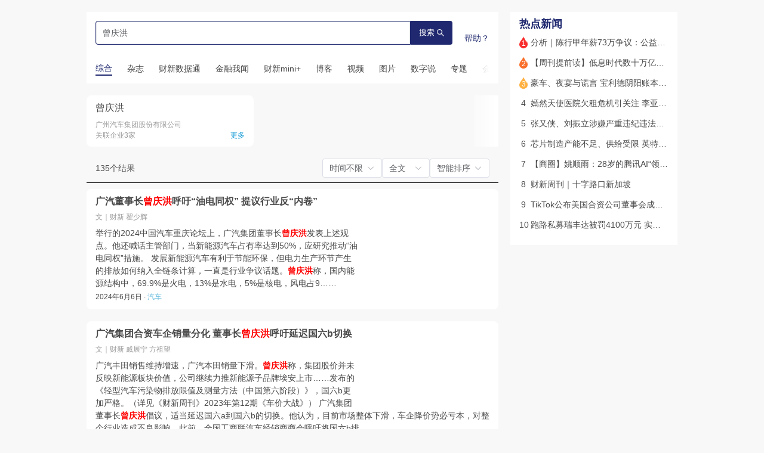

--- FILE ---
content_type: application/javascript; charset=UTF-8
request_url: https://file.caixin.com/pkg/cx-search/js/phead.0110.js
body_size: 83306
content:
/*! v-1.19.916617 */
var Zf=Object.defineProperty,Qf=Object.defineProperties;var ed=Object.getOwnPropertyDescriptors;var da=Object.getOwnPropertySymbols;var td=Object.prototype.hasOwnProperty,nd=Object.prototype.propertyIsEnumerable;var pa=(e,t,n)=>t in e?Zf(e,t,{enumerable:!0,configurable:!0,writable:!0,value:n}):e[t]=n,ie=(e,t)=>{for(var n in t||(t={}))td.call(t,n)&&pa(e,n,t[n]);if(da)for(var n of da(t))nd.call(t,n)&&pa(e,n,t[n]);return e},Oe=(e,t)=>Qf(e,ed(t));(function(){const t=document.createElement("link").relList;if(t&&t.supports&&t.supports("modulepreload"))return;for(const o of document.querySelectorAll('link[rel="modulepreload"]'))r(o);new MutationObserver(o=>{for(const s of o)if(s.type==="childList")for(const i of s.addedNodes)i.tagName==="LINK"&&i.rel==="modulepreload"&&r(i)}).observe(document,{childList:!0,subtree:!0});function n(o){const s={};return o.integrity&&(s.integrity=o.integrity),o.referrerPolicy&&(s.referrerPolicy=o.referrerPolicy),o.crossOrigin==="use-credentials"?s.credentials="include":o.crossOrigin==="anonymous"?s.credentials="omit":s.credentials="same-origin",s}function r(o){if(o.ep)return;o.ep=!0;const s=n(o);fetch(o.href,s)}})();function fi(e,t){const n=Object.create(null),r=e.split(",");for(let o=0;o<r.length;o++)n[r[o]]=!0;return t?o=>!!n[o.toLowerCase()]:o=>!!n[o]}const Ee={},Wn=[],je=()=>{},rd=()=>!1,od=/^on[^a-z]/,Bo=e=>od.test(e),di=e=>e.startsWith("onUpdate:"),Pe=Object.assign,pi=(e,t)=>{const n=e.indexOf(t);n>-1&&e.splice(n,1)},sd=Object.prototype.hasOwnProperty,re=(e,t)=>sd.call(e,t),J=Array.isArray,qn=e=>jr(e)==="[object Map]",Oc=e=>jr(e)==="[object Set]",ha=e=>jr(e)==="[object Date]",G=e=>typeof e=="function",he=e=>typeof e=="string",Pr=e=>typeof e=="symbol",oe=e=>e!==null&&typeof e=="object",Cc=e=>oe(e)&&G(e.then)&&G(e.catch),Sc=Object.prototype.toString,jr=e=>Sc.call(e),id=e=>jr(e).slice(8,-1),Ac=e=>jr(e)==="[object Object]",hi=e=>he(e)&&e!=="NaN"&&e[0]!=="-"&&""+parseInt(e,10)===e,uo=fi(",key,ref,ref_for,ref_key,onVnodeBeforeMount,onVnodeMounted,onVnodeBeforeUpdate,onVnodeUpdated,onVnodeBeforeUnmount,onVnodeUnmounted"),Do=e=>{const t=Object.create(null);return n=>t[n]||(t[n]=e(n))},ad=/-(\w)/g,Et=Do(e=>e.replace(ad,(t,n)=>n?n.toUpperCase():"")),ld=/\B([A-Z])/g,Bn=Do(e=>e.replace(ld,"-$1").toLowerCase()),ko=Do(e=>e.charAt(0).toUpperCase()+e.slice(1)),fo=Do(e=>e?`on${ko(e)}`:""),Rr=(e,t)=>!Object.is(e,t),po=(e,t)=>{for(let n=0;n<e.length;n++)e[n](t)},_o=(e,t,n)=>{Object.defineProperty(e,t,{configurable:!0,enumerable:!1,value:n})},$s=e=>{const t=parseFloat(e);return isNaN(t)?e:t},cd=e=>{const t=he(e)?Number(e):NaN;return isNaN(t)?e:t};let va;const Ms=()=>va||(va=typeof globalThis<"u"?globalThis:typeof self<"u"?self:typeof window<"u"?window:typeof global<"u"?global:{});function $t(e){if(J(e)){const t={};for(let n=0;n<e.length;n++){const r=e[n],o=he(r)?pd(r):$t(r);if(o)for(const s in o)t[s]=o[s]}return t}else{if(he(e))return e;if(oe(e))return e}}const ud=/;(?![^(]*\))/g,fd=/:([^]+)/,dd=/\/\*[^]*?\*\//g;function pd(e){const t={};return e.replace(dd,"").split(ud).forEach(n=>{if(n){const r=n.split(fd);r.length>1&&(t[r[0].trim()]=r[1].trim())}}),t}function pe(e){let t="";if(he(e))t=e;else if(J(e))for(let n=0;n<e.length;n++){const r=pe(e[n]);r&&(t+=r+" ")}else if(oe(e))for(const n in e)e[n]&&(t+=n+" ");return t.trim()}function eE(e){if(!e)return null;let{class:t,style:n}=e;return t&&!he(t)&&(e.class=pe(t)),n&&(e.style=$t(n)),e}const hd="itemscope,allowfullscreen,formnovalidate,ismap,nomodule,novalidate,readonly",vd=fi(hd);function Pc(e){return!!e||e===""}function gd(e,t){if(e.length!==t.length)return!1;let n=!0;for(let r=0;n&&r<e.length;r++)n=wo(e[r],t[r]);return n}function wo(e,t){if(e===t)return!0;let n=ha(e),r=ha(t);if(n||r)return n&&r?e.getTime()===t.getTime():!1;if(n=Pr(e),r=Pr(t),n||r)return e===t;if(n=J(e),r=J(t),n||r)return n&&r?gd(e,t):!1;if(n=oe(e),r=oe(t),n||r){if(!n||!r)return!1;const o=Object.keys(e).length,s=Object.keys(t).length;if(o!==s)return!1;for(const i in e){const a=e.hasOwnProperty(i),l=t.hasOwnProperty(i);if(a&&!l||!a&&l||!wo(e[i],t[i]))return!1}}return String(e)===String(t)}const mr=e=>he(e)?e:e==null?"":J(e)||oe(e)&&(e.toString===Sc||!G(e.toString))?JSON.stringify(e,Rc,2):String(e),Rc=(e,t)=>t&&t.__v_isRef?Rc(e,t.value):qn(t)?{[`Map(${t.size})`]:[...t.entries()].reduce((n,[r,o])=>(n[`${r} =>`]=o,n),{})}:Oc(t)?{[`Set(${t.size})`]:[...t.values()]}:oe(t)&&!J(t)&&!Ac(t)?String(t):t;let nt;class md{constructor(t=!1){this.detached=t,this._active=!0,this.effects=[],this.cleanups=[],this.parent=nt,!t&&nt&&(this.index=(nt.scopes||(nt.scopes=[])).push(this)-1)}get active(){return this._active}run(t){if(this._active){const n=nt;try{return nt=this,t()}finally{nt=n}}}on(){nt=this}off(){nt=this.parent}stop(t){if(this._active){let n,r;for(n=0,r=this.effects.length;n<r;n++)this.effects[n].stop();for(n=0,r=this.cleanups.length;n<r;n++)this.cleanups[n]();if(this.scopes)for(n=0,r=this.scopes.length;n<r;n++)this.scopes[n].stop(!0);if(!this.detached&&this.parent&&!t){const o=this.parent.scopes.pop();o&&o!==this&&(this.parent.scopes[this.index]=o,o.index=this.index)}this.parent=void 0,this._active=!1}}}function bd(e,t=nt){t&&t.active&&t.effects.push(e)}function Ic(){return nt}function yd(e){nt&&nt.cleanups.push(e)}const vi=e=>{const t=new Set(e);return t.w=0,t.n=0,t},$c=e=>(e.w&hn)>0,Mc=e=>(e.n&hn)>0,_d=({deps:e})=>{if(e.length)for(let t=0;t<e.length;t++)e[t].w|=hn},wd=e=>{const{deps:t}=e;if(t.length){let n=0;for(let r=0;r<t.length;r++){const o=t[r];$c(o)&&!Mc(o)?o.delete(e):t[n++]=o,o.w&=~hn,o.n&=~hn}t.length=n}},Eo=new WeakMap;let br=0,hn=1;const Fs=30;let yt;const Rn=Symbol(""),Ls=Symbol("");class gi{constructor(t,n=null,r){this.fn=t,this.scheduler=n,this.active=!0,this.deps=[],this.parent=void 0,bd(this,r)}run(){if(!this.active)return this.fn();let t=yt,n=un;for(;t;){if(t===this)return;t=t.parent}try{return this.parent=yt,yt=this,un=!0,hn=1<<++br,br<=Fs?_d(this):ga(this),this.fn()}finally{br<=Fs&&wd(this),hn=1<<--br,yt=this.parent,un=n,this.parent=void 0,this.deferStop&&this.stop()}}stop(){yt===this?this.deferStop=!0:this.active&&(ga(this),this.onStop&&this.onStop(),this.active=!1)}}function ga(e){const{deps:t}=e;if(t.length){for(let n=0;n<t.length;n++)t[n].delete(e);t.length=0}}let un=!0;const Fc=[];function sr(){Fc.push(un),un=!1}function ir(){const e=Fc.pop();un=e===void 0?!0:e}function Xe(e,t,n){if(un&&yt){let r=Eo.get(e);r||Eo.set(e,r=new Map);let o=r.get(n);o||r.set(n,o=vi()),Lc(o)}}function Lc(e,t){let n=!1;br<=Fs?Mc(e)||(e.n|=hn,n=!$c(e)):n=!e.has(yt),n&&(e.add(yt),yt.deps.push(e))}function qt(e,t,n,r,o,s){const i=Eo.get(e);if(!i)return;let a=[];if(t==="clear")a=[...i.values()];else if(n==="length"&&J(e)){const l=Number(r);i.forEach((c,u)=>{(u==="length"||u>=l)&&a.push(c)})}else switch(n!==void 0&&a.push(i.get(n)),t){case"add":J(e)?hi(n)&&a.push(i.get("length")):(a.push(i.get(Rn)),qn(e)&&a.push(i.get(Ls)));break;case"delete":J(e)||(a.push(i.get(Rn)),qn(e)&&a.push(i.get(Ls)));break;case"set":qn(e)&&a.push(i.get(Rn));break}if(a.length===1)a[0]&&Ns(a[0]);else{const l=[];for(const c of a)c&&l.push(...c);Ns(vi(l))}}function Ns(e,t){const n=J(e)?e:[...e];for(const r of n)r.computed&&ma(r);for(const r of n)r.computed||ma(r)}function ma(e,t){(e!==yt||e.allowRecurse)&&(e.scheduler?e.scheduler():e.run())}function Ed(e,t){var n;return(n=Eo.get(e))==null?void 0:n.get(t)}const xd=fi("__proto__,__v_isRef,__isVue"),Nc=new Set(Object.getOwnPropertyNames(Symbol).filter(e=>e!=="arguments"&&e!=="caller").map(e=>Symbol[e]).filter(Pr)),Td=mi(),Od=mi(!1,!0),Cd=mi(!0),ba=Sd();function Sd(){const e={};return["includes","indexOf","lastIndexOf"].forEach(t=>{e[t]=function(...n){const r=le(this);for(let s=0,i=this.length;s<i;s++)Xe(r,"get",s+"");const o=r[t](...n);return o===-1||o===!1?r[t](...n.map(le)):o}}),["push","pop","shift","unshift","splice"].forEach(t=>{e[t]=function(...n){sr();const r=le(this)[t].apply(this,n);return ir(),r}}),e}function Ad(e){const t=le(this);return Xe(t,"has",e),t.hasOwnProperty(e)}function mi(e=!1,t=!1){return function(r,o,s){if(o==="__v_isReactive")return!e;if(o==="__v_isReadonly")return e;if(o==="__v_isShallow")return t;if(o==="__v_raw"&&s===(e?t?Kd:jc:t?Hc:kc).get(r))return r;const i=J(r);if(!e){if(i&&re(ba,o))return Reflect.get(ba,o,s);if(o==="hasOwnProperty")return Ad}const a=Reflect.get(r,o,s);return(Pr(o)?Nc.has(o):xd(o))||(e||Xe(r,"get",o),t)?a:Re(a)?i&&hi(o)?a:a.value:oe(a)?e?zr(a):ar(a):a}}const Pd=Bc(),Rd=Bc(!0);function Bc(e=!1){return function(n,r,o,s){let i=n[r];if(Xn(i)&&Re(i)&&!Re(o))return!1;if(!e&&(!xo(o)&&!Xn(o)&&(i=le(i),o=le(o)),!J(n)&&Re(i)&&!Re(o)))return i.value=o,!0;const a=J(n)&&hi(r)?Number(r)<n.length:re(n,r),l=Reflect.set(n,r,o,s);return n===le(s)&&(a?Rr(o,i)&&qt(n,"set",r,o):qt(n,"add",r,o)),l}}function Id(e,t){const n=re(e,t);e[t];const r=Reflect.deleteProperty(e,t);return r&&n&&qt(e,"delete",t,void 0),r}function $d(e,t){const n=Reflect.has(e,t);return(!Pr(t)||!Nc.has(t))&&Xe(e,"has",t),n}function Md(e){return Xe(e,"iterate",J(e)?"length":Rn),Reflect.ownKeys(e)}const Dc={get:Td,set:Pd,deleteProperty:Id,has:$d,ownKeys:Md},Fd={get:Cd,set(e,t){return!0},deleteProperty(e,t){return!0}},Ld=Pe({},Dc,{get:Od,set:Rd}),bi=e=>e,Ho=e=>Reflect.getPrototypeOf(e);function Yr(e,t,n=!1,r=!1){e=e.__v_raw;const o=le(e),s=le(t);n||(t!==s&&Xe(o,"get",t),Xe(o,"get",s));const{has:i}=Ho(o),a=r?bi:n?wi:Ir;if(i.call(o,t))return a(e.get(t));if(i.call(o,s))return a(e.get(s));e!==o&&e.get(t)}function Gr(e,t=!1){const n=this.__v_raw,r=le(n),o=le(e);return t||(e!==o&&Xe(r,"has",e),Xe(r,"has",o)),e===o?n.has(e):n.has(e)||n.has(o)}function Xr(e,t=!1){return e=e.__v_raw,!t&&Xe(le(e),"iterate",Rn),Reflect.get(e,"size",e)}function ya(e){e=le(e);const t=le(this);return Ho(t).has.call(t,e)||(t.add(e),qt(t,"add",e,e)),this}function _a(e,t){t=le(t);const n=le(this),{has:r,get:o}=Ho(n);let s=r.call(n,e);s||(e=le(e),s=r.call(n,e));const i=o.call(n,e);return n.set(e,t),s?Rr(t,i)&&qt(n,"set",e,t):qt(n,"add",e,t),this}function wa(e){const t=le(this),{has:n,get:r}=Ho(t);let o=n.call(t,e);o||(e=le(e),o=n.call(t,e)),r&&r.call(t,e);const s=t.delete(e);return o&&qt(t,"delete",e,void 0),s}function Ea(){const e=le(this),t=e.size!==0,n=e.clear();return t&&qt(e,"clear",void 0,void 0),n}function Zr(e,t){return function(r,o){const s=this,i=s.__v_raw,a=le(i),l=t?bi:e?wi:Ir;return!e&&Xe(a,"iterate",Rn),i.forEach((c,u)=>r.call(o,l(c),l(u),s))}}function Qr(e,t,n){return function(...r){const o=this.__v_raw,s=le(o),i=qn(s),a=e==="entries"||e===Symbol.iterator&&i,l=e==="keys"&&i,c=o[e](...r),u=n?bi:t?wi:Ir;return!t&&Xe(s,"iterate",l?Ls:Rn),{next(){const{value:f,done:p}=c.next();return p?{value:f,done:p}:{value:a?[u(f[0]),u(f[1])]:u(f),done:p}},[Symbol.iterator](){return this}}}}function en(e){return function(...t){return e==="delete"?!1:this}}function Nd(){const e={get(s){return Yr(this,s)},get size(){return Xr(this)},has:Gr,add:ya,set:_a,delete:wa,clear:Ea,forEach:Zr(!1,!1)},t={get(s){return Yr(this,s,!1,!0)},get size(){return Xr(this)},has:Gr,add:ya,set:_a,delete:wa,clear:Ea,forEach:Zr(!1,!0)},n={get(s){return Yr(this,s,!0)},get size(){return Xr(this,!0)},has(s){return Gr.call(this,s,!0)},add:en("add"),set:en("set"),delete:en("delete"),clear:en("clear"),forEach:Zr(!0,!1)},r={get(s){return Yr(this,s,!0,!0)},get size(){return Xr(this,!0)},has(s){return Gr.call(this,s,!0)},add:en("add"),set:en("set"),delete:en("delete"),clear:en("clear"),forEach:Zr(!0,!0)};return["keys","values","entries",Symbol.iterator].forEach(s=>{e[s]=Qr(s,!1,!1),n[s]=Qr(s,!0,!1),t[s]=Qr(s,!1,!0),r[s]=Qr(s,!0,!0)}),[e,n,t,r]}const[Bd,Dd,kd,Hd]=Nd();function yi(e,t){const n=t?e?Hd:kd:e?Dd:Bd;return(r,o,s)=>o==="__v_isReactive"?!e:o==="__v_isReadonly"?e:o==="__v_raw"?r:Reflect.get(re(n,o)&&o in r?n:r,o,s)}const jd={get:yi(!1,!1)},zd={get:yi(!1,!0)},Ud={get:yi(!0,!1)},kc=new WeakMap,Hc=new WeakMap,jc=new WeakMap,Kd=new WeakMap;function Vd(e){switch(e){case"Object":case"Array":return 1;case"Map":case"Set":case"WeakMap":case"WeakSet":return 2;default:return 0}}function Wd(e){return e.__v_skip||!Object.isExtensible(e)?0:Vd(id(e))}function ar(e){return Xn(e)?e:_i(e,!1,Dc,jd,kc)}function qd(e){return _i(e,!1,Ld,zd,Hc)}function zr(e){return _i(e,!0,Fd,Ud,jc)}function _i(e,t,n,r,o){if(!oe(e)||e.__v_raw&&!(t&&e.__v_isReactive))return e;const s=o.get(e);if(s)return s;const i=Wd(e);if(i===0)return e;const a=new Proxy(e,i===2?r:n);return o.set(e,a),a}function Jn(e){return Xn(e)?Jn(e.__v_raw):!!(e&&e.__v_isReactive)}function Xn(e){return!!(e&&e.__v_isReadonly)}function xo(e){return!!(e&&e.__v_isShallow)}function zc(e){return Jn(e)||Xn(e)}function le(e){const t=e&&e.__v_raw;return t?le(t):e}function Uc(e){return _o(e,"__v_skip",!0),e}const Ir=e=>oe(e)?ar(e):e,wi=e=>oe(e)?zr(e):e;function Kc(e){un&&yt&&(e=le(e),Lc(e.dep||(e.dep=vi())))}function Vc(e,t){e=le(e);const n=e.dep;n&&Ns(n)}function Re(e){return!!(e&&e.__v_isRef===!0)}function W(e){return Wc(e,!1)}function Yn(e){return Wc(e,!0)}function Wc(e,t){return Re(e)?e:new Jd(e,t)}class Jd{constructor(t,n){this.__v_isShallow=n,this.dep=void 0,this.__v_isRef=!0,this._rawValue=n?t:le(t),this._value=n?t:Ir(t)}get value(){return Kc(this),this._value}set value(t){const n=this.__v_isShallow||xo(t)||Xn(t);t=n?t:le(t),Rr(t,this._rawValue)&&(this._rawValue=t,this._value=n?t:Ir(t),Vc(this))}}function b(e){return Re(e)?e.value:e}const Yd={get:(e,t,n)=>b(Reflect.get(e,t,n)),set:(e,t,n,r)=>{const o=e[t];return Re(o)&&!Re(n)?(o.value=n,!0):Reflect.set(e,t,n,r)}};function qc(e){return Jn(e)?e:new Proxy(e,Yd)}function tE(e){const t=J(e)?new Array(e.length):{};for(const n in e)t[n]=Jc(e,n);return t}class Gd{constructor(t,n,r){this._object=t,this._key=n,this._defaultValue=r,this.__v_isRef=!0}get value(){const t=this._object[this._key];return t===void 0?this._defaultValue:t}set value(t){this._object[this._key]=t}get dep(){return Ed(le(this._object),this._key)}}class Xd{constructor(t){this._getter=t,this.__v_isRef=!0,this.__v_isReadonly=!0}get value(){return this._getter()}}function _t(e,t,n){return Re(e)?e:G(e)?new Xd(e):oe(e)&&arguments.length>1?Jc(e,t,n):W(e)}function Jc(e,t,n){const r=e[t];return Re(r)?r:new Gd(e,t,n)}class Zd{constructor(t,n,r,o){this._setter=n,this.dep=void 0,this.__v_isRef=!0,this.__v_isReadonly=!1,this._dirty=!0,this.effect=new gi(t,()=>{this._dirty||(this._dirty=!0,Vc(this))}),this.effect.computed=this,this.effect.active=this._cacheable=!o,this.__v_isReadonly=r}get value(){const t=le(this);return Kc(t),(t._dirty||!t._cacheable)&&(t._dirty=!1,t._value=t.effect.run()),t._value}set value(t){this._setter(t)}}function Qd(e,t,n=!1){let r,o;const s=G(e);return s?(r=e,o=je):(r=e.get,o=e.set),new Zd(r,o,s||!o,n)}function ep(e,...t){}function fn(e,t,n,r){let o;try{o=r?e(...r):e()}catch(s){jo(s,t,n)}return o}function ft(e,t,n,r){if(G(e)){const s=fn(e,t,n,r);return s&&Cc(s)&&s.catch(i=>{jo(i,t,n)}),s}const o=[];for(let s=0;s<e.length;s++)o.push(ft(e[s],t,n,r));return o}function jo(e,t,n,r=!0){const o=t?t.vnode:null;if(t){let s=t.parent;const i=t.proxy,a=n;for(;s;){const c=s.ec;if(c){for(let u=0;u<c.length;u++)if(c[u](e,i,a)===!1)return}s=s.parent}const l=t.appContext.config.errorHandler;if(l){fn(l,null,10,[e,i,a]);return}}tp(e,n,o,r)}function tp(e,t,n,r=!0){console.error(e)}let $r=!1,Bs=!1;const He=[];let Pt=0;const Gn=[];let jt=null,xn=0;const Yc=Promise.resolve();let Ei=null;function We(e){const t=Ei||Yc;return e?t.then(this?e.bind(this):e):t}function np(e){let t=Pt+1,n=He.length;for(;t<n;){const r=t+n>>>1;Mr(He[r])<e?t=r+1:n=r}return t}function xi(e){(!He.length||!He.includes(e,$r&&e.allowRecurse?Pt+1:Pt))&&(e.id==null?He.push(e):He.splice(np(e.id),0,e),Gc())}function Gc(){!$r&&!Bs&&(Bs=!0,Ei=Yc.then(Zc))}function rp(e){const t=He.indexOf(e);t>Pt&&He.splice(t,1)}function op(e){J(e)?Gn.push(...e):(!jt||!jt.includes(e,e.allowRecurse?xn+1:xn))&&Gn.push(e),Gc()}function xa(e,t=$r?Pt+1:0){for(;t<He.length;t++){const n=He[t];n&&n.pre&&(He.splice(t,1),t--,n())}}function Xc(e){if(Gn.length){const t=[...new Set(Gn)];if(Gn.length=0,jt){jt.push(...t);return}for(jt=t,jt.sort((n,r)=>Mr(n)-Mr(r)),xn=0;xn<jt.length;xn++)jt[xn]();jt=null,xn=0}}const Mr=e=>e.id==null?1/0:e.id,sp=(e,t)=>{const n=Mr(e)-Mr(t);if(n===0){if(e.pre&&!t.pre)return-1;if(t.pre&&!e.pre)return 1}return n};function Zc(e){Bs=!1,$r=!0,He.sort(sp);const t=je;try{for(Pt=0;Pt<He.length;Pt++){const n=He[Pt];n&&n.active!==!1&&fn(n,null,14)}}finally{Pt=0,He.length=0,Xc(),$r=!1,Ei=null,(He.length||Gn.length)&&Zc()}}function ip(e,t,...n){if(e.isUnmounted)return;const r=e.vnode.props||Ee;let o=n;const s=t.startsWith("update:"),i=s&&t.slice(7);if(i&&i in r){const u=`${i==="modelValue"?"model":i}Modifiers`,{number:f,trim:p}=r[u]||Ee;p&&(o=n.map(v=>he(v)?v.trim():v)),f&&(o=n.map($s))}let a,l=r[a=fo(t)]||r[a=fo(Et(t))];!l&&s&&(l=r[a=fo(Bn(t))]),l&&ft(l,e,6,o);const c=r[a+"Once"];if(c){if(!e.emitted)e.emitted={};else if(e.emitted[a])return;e.emitted[a]=!0,ft(c,e,6,o)}}function Qc(e,t,n=!1){const r=t.emitsCache,o=r.get(e);if(o!==void 0)return o;const s=e.emits;let i={},a=!1;if(!G(e)){const l=c=>{const u=Qc(c,t,!0);u&&(a=!0,Pe(i,u))};!n&&t.mixins.length&&t.mixins.forEach(l),e.extends&&l(e.extends),e.mixins&&e.mixins.forEach(l)}return!s&&!a?(oe(e)&&r.set(e,null),null):(J(s)?s.forEach(l=>i[l]=null):Pe(i,s),oe(e)&&r.set(e,i),i)}function zo(e,t){return!e||!Bo(t)?!1:(t=t.slice(2).replace(/Once$/,""),re(e,t[0].toLowerCase()+t.slice(1))||re(e,Bn(t))||re(e,t))}let Be=null,eu=null;function To(e){const t=Be;return Be=e,eu=e&&e.type.__scopeId||null,t}function Se(e,t=Be,n){if(!t||e._n)return e;const r=(...o)=>{r._d&&Na(-1);const s=To(t);let i;try{i=e(...o)}finally{To(s),r._d&&Na(1)}return i};return r._n=!0,r._c=!0,r._d=!0,r}function us(e){const{type:t,vnode:n,proxy:r,withProxy:o,props:s,propsOptions:[i],slots:a,attrs:l,emit:c,render:u,renderCache:f,data:p,setupState:v,ctx:d,inheritAttrs:h}=e;let _,m;const C=To(e);try{if(n.shapeFlag&4){const E=o||r;_=At(u.call(E,E,f,s,v,p,d)),m=l}else{const E=t;_=At(E.length>1?E(s,{attrs:l,slots:a,emit:c}):E(s,null)),m=t.props?l:ap(l)}}catch(E){Tr.length=0,jo(E,e,1),_=xe(rt)}let k=_;if(m&&h!==!1){const E=Object.keys(m),{shapeFlag:T}=k;E.length&&T&7&&(i&&E.some(di)&&(m=lp(m,i)),k=Jt(k,m))}return n.dirs&&(k=Jt(k),k.dirs=k.dirs?k.dirs.concat(n.dirs):n.dirs),n.transition&&(k.transition=n.transition),_=k,To(C),_}const ap=e=>{let t;for(const n in e)(n==="class"||n==="style"||Bo(n))&&((t||(t={}))[n]=e[n]);return t},lp=(e,t)=>{const n={};for(const r in e)(!di(r)||!(r.slice(9)in t))&&(n[r]=e[r]);return n};function cp(e,t,n){const{props:r,children:o,component:s}=e,{props:i,children:a,patchFlag:l}=t,c=s.emitsOptions;if(t.dirs||t.transition)return!0;if(n&&l>=0){if(l&1024)return!0;if(l&16)return r?Ta(r,i,c):!!i;if(l&8){const u=t.dynamicProps;for(let f=0;f<u.length;f++){const p=u[f];if(i[p]!==r[p]&&!zo(c,p))return!0}}}else return(o||a)&&(!a||!a.$stable)?!0:r===i?!1:r?i?Ta(r,i,c):!0:!!i;return!1}function Ta(e,t,n){const r=Object.keys(t);if(r.length!==Object.keys(e).length)return!0;for(let o=0;o<r.length;o++){const s=r[o];if(t[s]!==e[s]&&!zo(n,s))return!0}return!1}function up({vnode:e,parent:t},n){for(;t&&t.subTree===e;)(e=t.vnode).el=n,t=t.parent}const fp=e=>e.__isSuspense;function dp(e,t){t&&t.pendingBranch?J(e)?t.effects.push(...e):t.effects.push(e):op(e)}function Ti(e,t){return Oi(e,null,t)}const eo={};function ce(e,t,n){return Oi(e,t,n)}function Oi(e,t,{immediate:n,deep:r,flush:o,onTrack:s,onTrigger:i}=Ee){var a;const l=Ic()===((a=Le)==null?void 0:a.scope)?Le:null;let c,u=!1,f=!1;if(Re(e)?(c=()=>e.value,u=xo(e)):Jn(e)?(c=()=>e,r=!0):J(e)?(f=!0,u=e.some(E=>Jn(E)||xo(E)),c=()=>e.map(E=>{if(Re(E))return E.value;if(Jn(E))return An(E);if(G(E))return fn(E,l,2)})):G(e)?t?c=()=>fn(e,l,2):c=()=>{if(!(l&&l.isUnmounted))return p&&p(),ft(e,l,3,[v])}:c=je,t&&r){const E=c;c=()=>An(E())}let p,v=E=>{p=C.onStop=()=>{fn(E,l,4)}},d;if(Lr)if(v=je,t?n&&ft(t,l,3,[c(),f?[]:void 0,v]):c(),o==="sync"){const E=sh();d=E.__watcherHandles||(E.__watcherHandles=[])}else return je;let h=f?new Array(e.length).fill(eo):eo;const _=()=>{if(C.active)if(t){const E=C.run();(r||u||(f?E.some((T,P)=>Rr(T,h[P])):Rr(E,h)))&&(p&&p(),ft(t,l,3,[E,h===eo?void 0:f&&h[0]===eo?[]:h,v]),h=E)}else C.run()};_.allowRecurse=!!t;let m;o==="sync"?m=_:o==="post"?m=()=>Je(_,l&&l.suspense):(_.pre=!0,l&&(_.id=l.uid),m=()=>xi(_));const C=new gi(c,m);t?n?_():h=C.run():o==="post"?Je(C.run.bind(C),l&&l.suspense):C.run();const k=()=>{C.stop(),l&&l.scope&&pi(l.scope.effects,C)};return d&&d.push(k),k}function pp(e,t,n){const r=this.proxy,o=he(e)?e.includes(".")?tu(r,e):()=>r[e]:e.bind(r,r);let s;G(t)?s=t:(s=t.handler,n=t);const i=Le;Zn(this);const a=Oi(o,s.bind(r),n);return i?Zn(i):In(),a}function tu(e,t){const n=t.split(".");return()=>{let r=e;for(let o=0;o<n.length&&r;o++)r=r[n[o]];return r}}function An(e,t){if(!oe(e)||e.__v_skip||(t=t||new Set,t.has(e)))return e;if(t.add(e),Re(e))An(e.value,t);else if(J(e))for(let n=0;n<e.length;n++)An(e[n],t);else if(Oc(e)||qn(e))e.forEach(n=>{An(n,t)});else if(Ac(e))for(const n in e)An(e[n],t);return e}function Ci(e,t){const n=Be;if(n===null)return e;const r=Wo(n)||n.proxy,o=e.dirs||(e.dirs=[]);for(let s=0;s<t.length;s++){let[i,a,l,c=Ee]=t[s];i&&(G(i)&&(i={mounted:i,updated:i}),i.deep&&An(a),o.push({dir:i,instance:r,value:a,oldValue:void 0,arg:l,modifiers:c}))}return e}function mn(e,t,n,r){const o=e.dirs,s=t&&t.dirs;for(let i=0;i<o.length;i++){const a=o[i];s&&(a.oldValue=s[i].value);let l=a.dir[r];l&&(sr(),ft(l,n,8,[e.el,a,e,t]),ir())}}function hp(){const e={isMounted:!1,isLeaving:!1,isUnmounting:!1,leavingVNodes:new Map};return it(()=>{e.isMounted=!0}),xt(()=>{e.isUnmounting=!0}),e}const lt=[Function,Array],nu={mode:String,appear:Boolean,persisted:Boolean,onBeforeEnter:lt,onEnter:lt,onAfterEnter:lt,onEnterCancelled:lt,onBeforeLeave:lt,onLeave:lt,onAfterLeave:lt,onLeaveCancelled:lt,onBeforeAppear:lt,onAppear:lt,onAfterAppear:lt,onAppearCancelled:lt},vp={name:"BaseTransition",props:nu,setup(e,{slots:t}){const n=Ze(),r=hp();let o;return()=>{const s=t.default&&ou(t.default(),!0);if(!s||!s.length)return;let i=s[0];if(s.length>1){for(const h of s)if(h.type!==rt){i=h;break}}const a=le(e),{mode:l}=a;if(r.isLeaving)return fs(i);const c=Oa(i);if(!c)return fs(i);const u=Ds(c,a,r,n);ks(c,u);const f=n.subTree,p=f&&Oa(f);let v=!1;const{getTransitionKey:d}=c.type;if(d){const h=d();o===void 0?o=h:h!==o&&(o=h,v=!0)}if(p&&p.type!==rt&&(!Tn(c,p)||v)){const h=Ds(p,a,r,n);if(ks(p,h),l==="out-in")return r.isLeaving=!0,h.afterLeave=()=>{r.isLeaving=!1,n.update.active!==!1&&n.update()},fs(i);l==="in-out"&&c.type!==rt&&(h.delayLeave=(_,m,C)=>{const k=ru(r,p);k[String(p.key)]=p,_._leaveCb=()=>{m(),_._leaveCb=void 0,delete u.delayedLeave},u.delayedLeave=C})}return i}}},gp=vp;function ru(e,t){const{leavingVNodes:n}=e;let r=n.get(t.type);return r||(r=Object.create(null),n.set(t.type,r)),r}function Ds(e,t,n,r){const{appear:o,mode:s,persisted:i=!1,onBeforeEnter:a,onEnter:l,onAfterEnter:c,onEnterCancelled:u,onBeforeLeave:f,onLeave:p,onAfterLeave:v,onLeaveCancelled:d,onBeforeAppear:h,onAppear:_,onAfterAppear:m,onAppearCancelled:C}=t,k=String(e.key),E=ru(n,e),T=(I,K)=>{I&&ft(I,r,9,K)},P=(I,K)=>{const z=K[1];T(I,K),J(I)?I.every(Z=>Z.length<=1)&&z():I.length<=1&&z()},$={mode:s,persisted:i,beforeEnter(I){let K=a;if(!n.isMounted)if(o)K=h||a;else return;I._leaveCb&&I._leaveCb(!0);const z=E[k];z&&Tn(e,z)&&z.el._leaveCb&&z.el._leaveCb(),T(K,[I])},enter(I){let K=l,z=c,Z=u;if(!n.isMounted)if(o)K=_||l,z=m||c,Z=C||u;else return;let B=!1;const Y=I._enterCb=ve=>{B||(B=!0,ve?T(Z,[I]):T(z,[I]),$.delayedLeave&&$.delayedLeave(),I._enterCb=void 0)};K?P(K,[I,Y]):Y()},leave(I,K){const z=String(e.key);if(I._enterCb&&I._enterCb(!0),n.isUnmounting)return K();T(f,[I]);let Z=!1;const B=I._leaveCb=Y=>{Z||(Z=!0,K(),Y?T(d,[I]):T(v,[I]),I._leaveCb=void 0,E[z]===e&&delete E[z])};E[z]=e,p?P(p,[I,B]):B()},clone(I){return Ds(I,t,n,r)}};return $}function fs(e){if(Uo(e))return e=Jt(e),e.children=null,e}function Oa(e){return Uo(e)?e.children?e.children[0]:void 0:e}function ks(e,t){e.shapeFlag&6&&e.component?ks(e.component.subTree,t):e.shapeFlag&128?(e.ssContent.transition=t.clone(e.ssContent),e.ssFallback.transition=t.clone(e.ssFallback)):e.transition=t}function ou(e,t=!1,n){let r=[],o=0;for(let s=0;s<e.length;s++){let i=e[s];const a=n==null?i.key:String(n)+String(i.key!=null?i.key:s);i.type===Fe?(i.patchFlag&128&&o++,r=r.concat(ou(i.children,t,a))):(t||i.type!==rt)&&r.push(a!=null?Jt(i,{key:a}):i)}if(o>1)for(let s=0;s<r.length;s++)r[s].patchFlag=-2;return r}function ee(e,t){return G(e)?(()=>Pe({name:e.name},t,{setup:e}))():e}const wr=e=>!!e.type.__asyncLoader,Uo=e=>e.type.__isKeepAlive;function su(e,t){au(e,"a",t)}function iu(e,t){au(e,"da",t)}function au(e,t,n=Le){const r=e.__wdc||(e.__wdc=()=>{let o=n;for(;o;){if(o.isDeactivated)return;o=o.parent}return e()});if(Ko(t,r,n),n){let o=n.parent;for(;o&&o.parent;)Uo(o.parent.vnode)&&mp(r,t,n,o),o=o.parent}}function mp(e,t,n,r){const o=Ko(t,e,r,!0);Si(()=>{pi(r[t],o)},n)}function Ko(e,t,n=Le,r=!1){if(n){const o=n[e]||(n[e]=[]),s=t.__weh||(t.__weh=(...i)=>{if(n.isUnmounted)return;sr(),Zn(n);const a=ft(t,n,e,i);return In(),ir(),a});return r?o.unshift(s):o.push(s),s}}const Xt=e=>(t,n=Le)=>(!Lr||e==="sp")&&Ko(e,(...r)=>t(...r),n),lu=Xt("bm"),it=Xt("m"),bp=Xt("bu"),cu=Xt("u"),xt=Xt("bum"),Si=Xt("um"),yp=Xt("sp"),_p=Xt("rtg"),wp=Xt("rtc");function Ep(e,t=Le){Ko("ec",e,t)}const Ai="components",xp="directives";function nE(e,t){return Pi(Ai,e,!0,t)||e}const uu=Symbol.for("v-ndc");function ln(e){return he(e)?Pi(Ai,e,!1)||e:e||uu}function rE(e){return Pi(xp,e)}function Pi(e,t,n=!0,r=!1){const o=Be||Le;if(o){const s=o.type;if(e===Ai){const a=th(s,!1);if(a&&(a===t||a===Et(t)||a===ko(Et(t))))return s}const i=Ca(o[e]||s[e],t)||Ca(o.appContext[e],t);return!i&&r?s:i}}function Ca(e,t){return e&&(e[t]||e[Et(t)]||e[ko(Et(t))])}function oE(e,t,n,r){let o;const s=n&&n[r];if(J(e)||he(e)){o=new Array(e.length);for(let i=0,a=e.length;i<a;i++)o[i]=t(e[i],i,void 0,s&&s[i])}else if(typeof e=="number"){o=new Array(e);for(let i=0;i<e;i++)o[i]=t(i+1,i,void 0,s&&s[i])}else if(oe(e))if(e[Symbol.iterator])o=Array.from(e,(i,a)=>t(i,a,void 0,s&&s[a]));else{const i=Object.keys(e);o=new Array(i.length);for(let a=0,l=i.length;a<l;a++){const c=i[a];o[a]=t(e[c],c,a,s&&s[a])}}else o=[];return n&&(n[r]=o),o}function sE(e,t){for(let n=0;n<t.length;n++){const r=t[n];if(J(r))for(let o=0;o<r.length;o++)e[r[o].name]=r[o].fn;else r&&(e[r.name]=r.key?(...o)=>{const s=r.fn(...o);return s&&(s.key=r.key),s}:r.fn)}return e}function Ae(e,t,n={},r,o){if(Be.isCE||Be.parent&&wr(Be.parent)&&Be.parent.isCE)return t!=="default"&&(n.name=t),xe("slot",n,r&&r());let s=e[t];s&&s._c&&(s._d=!1),V();const i=s&&fu(s(n)),a=ye(Fe,{key:n.key||i&&i.key||`_${t}`},i||(r?r():[]),i&&e._===1?64:-2);return!o&&a.scopeId&&(a.slotScopeIds=[a.scopeId+"-s"]),s&&s._c&&(s._d=!0),a}function fu(e){return e.some(t=>So(t)?!(t.type===rt||t.type===Fe&&!fu(t.children)):!0)?e:null}function iE(e,t){const n={};for(const r in e)n[t&&/[A-Z]/.test(r)?`on:${r}`:fo(r)]=e[r];return n}const Hs=e=>e?Tu(e)?Wo(e)||e.proxy:Hs(e.parent):null,Er=Pe(Object.create(null),{$:e=>e,$el:e=>e.vnode.el,$data:e=>e.data,$props:e=>e.props,$attrs:e=>e.attrs,$slots:e=>e.slots,$refs:e=>e.refs,$parent:e=>Hs(e.parent),$root:e=>Hs(e.root),$emit:e=>e.emit,$options:e=>Ri(e),$forceUpdate:e=>e.f||(e.f=()=>xi(e.update)),$nextTick:e=>e.n||(e.n=We.bind(e.proxy)),$watch:e=>pp.bind(e)}),ds=(e,t)=>e!==Ee&&!e.__isScriptSetup&&re(e,t),Tp={get({_:e},t){const{ctx:n,setupState:r,data:o,props:s,accessCache:i,type:a,appContext:l}=e;let c;if(t[0]!=="$"){const v=i[t];if(v!==void 0)switch(v){case 1:return r[t];case 2:return o[t];case 4:return n[t];case 3:return s[t]}else{if(ds(r,t))return i[t]=1,r[t];if(o!==Ee&&re(o,t))return i[t]=2,o[t];if((c=e.propsOptions[0])&&re(c,t))return i[t]=3,s[t];if(n!==Ee&&re(n,t))return i[t]=4,n[t];js&&(i[t]=0)}}const u=Er[t];let f,p;if(u)return t==="$attrs"&&Xe(e,"get",t),u(e);if((f=a.__cssModules)&&(f=f[t]))return f;if(n!==Ee&&re(n,t))return i[t]=4,n[t];if(p=l.config.globalProperties,re(p,t))return p[t]},set({_:e},t,n){const{data:r,setupState:o,ctx:s}=e;return ds(o,t)?(o[t]=n,!0):r!==Ee&&re(r,t)?(r[t]=n,!0):re(e.props,t)||t[0]==="$"&&t.slice(1)in e?!1:(s[t]=n,!0)},has({_:{data:e,setupState:t,accessCache:n,ctx:r,appContext:o,propsOptions:s}},i){let a;return!!n[i]||e!==Ee&&re(e,i)||ds(t,i)||(a=s[0])&&re(a,i)||re(r,i)||re(Er,i)||re(o.config.globalProperties,i)},defineProperty(e,t,n){return n.get!=null?e._.accessCache[t]=0:re(n,"value")&&this.set(e,t,n.value,null),Reflect.defineProperty(e,t,n)}};function du(){return pu().slots}function Op(){return pu().attrs}function pu(){const e=Ze();return e.setupContext||(e.setupContext=Cu(e))}function Sa(e){return J(e)?e.reduce((t,n)=>(t[n]=null,t),{}):e}let js=!0;function Cp(e){const t=Ri(e),n=e.proxy,r=e.ctx;js=!1,t.beforeCreate&&Aa(t.beforeCreate,e,"bc");const{data:o,computed:s,methods:i,watch:a,provide:l,inject:c,created:u,beforeMount:f,mounted:p,beforeUpdate:v,updated:d,activated:h,deactivated:_,beforeDestroy:m,beforeUnmount:C,destroyed:k,unmounted:E,render:T,renderTracked:P,renderTriggered:$,errorCaptured:I,serverPrefetch:K,expose:z,inheritAttrs:Z,components:B,directives:Y,filters:ve}=t;if(c&&Sp(c,r,null),i)for(const M in i){const X=i[M];G(X)&&(r[M]=X.bind(n))}if(o){const M=o.call(n,n);oe(M)&&(e.data=ar(M))}if(js=!0,s)for(const M in s){const X=s[M],_e=G(X)?X.bind(n,n):G(X.get)?X.get.bind(n,n):je,$e=!G(X)&&G(X.set)?X.set.bind(n):je,Ke=D({get:_e,set:$e});Object.defineProperty(r,M,{enumerable:!0,configurable:!0,get:()=>Ke.value,set:Me=>Ke.value=Me})}if(a)for(const M in a)hu(a[M],r,n,M);if(l){const M=G(l)?l.call(n):l;Reflect.ownKeys(M).forEach(X=>{Mt(X,M[X])})}u&&Aa(u,e,"c");function te(M,X){J(X)?X.forEach(_e=>M(_e.bind(n))):X&&M(X.bind(n))}if(te(lu,f),te(it,p),te(bp,v),te(cu,d),te(su,h),te(iu,_),te(Ep,I),te(wp,P),te(_p,$),te(xt,C),te(Si,E),te(yp,K),J(z))if(z.length){const M=e.exposed||(e.exposed={});z.forEach(X=>{Object.defineProperty(M,X,{get:()=>n[X],set:_e=>n[X]=_e})})}else e.exposed||(e.exposed={});T&&e.render===je&&(e.render=T),Z!=null&&(e.inheritAttrs=Z),B&&(e.components=B),Y&&(e.directives=Y)}function Sp(e,t,n=je){J(e)&&(e=zs(e));for(const r in e){const o=e[r];let s;oe(o)?"default"in o?s=ge(o.from||r,o.default,!0):s=ge(o.from||r):s=ge(o),Re(s)?Object.defineProperty(t,r,{enumerable:!0,configurable:!0,get:()=>s.value,set:i=>s.value=i}):t[r]=s}}function Aa(e,t,n){ft(J(e)?e.map(r=>r.bind(t.proxy)):e.bind(t.proxy),t,n)}function hu(e,t,n,r){const o=r.includes(".")?tu(n,r):()=>n[r];if(he(e)){const s=t[e];G(s)&&ce(o,s)}else if(G(e))ce(o,e.bind(n));else if(oe(e))if(J(e))e.forEach(s=>hu(s,t,n,r));else{const s=G(e.handler)?e.handler.bind(n):t[e.handler];G(s)&&ce(o,s,e)}}function Ri(e){const t=e.type,{mixins:n,extends:r}=t,{mixins:o,optionsCache:s,config:{optionMergeStrategies:i}}=e.appContext,a=s.get(t);let l;return a?l=a:!o.length&&!n&&!r?l=t:(l={},o.length&&o.forEach(c=>Oo(l,c,i,!0)),Oo(l,t,i)),oe(t)&&s.set(t,l),l}function Oo(e,t,n,r=!1){const{mixins:o,extends:s}=t;s&&Oo(e,s,n,!0),o&&o.forEach(i=>Oo(e,i,n,!0));for(const i in t)if(!(r&&i==="expose")){const a=Ap[i]||n&&n[i];e[i]=a?a(e[i],t[i]):t[i]}return e}const Ap={data:Pa,props:Ra,emits:Ra,methods:yr,computed:yr,beforeCreate:Ve,created:Ve,beforeMount:Ve,mounted:Ve,beforeUpdate:Ve,updated:Ve,beforeDestroy:Ve,beforeUnmount:Ve,destroyed:Ve,unmounted:Ve,activated:Ve,deactivated:Ve,errorCaptured:Ve,serverPrefetch:Ve,components:yr,directives:yr,watch:Rp,provide:Pa,inject:Pp};function Pa(e,t){return t?e?function(){return Pe(G(e)?e.call(this,this):e,G(t)?t.call(this,this):t)}:t:e}function Pp(e,t){return yr(zs(e),zs(t))}function zs(e){if(J(e)){const t={};for(let n=0;n<e.length;n++)t[e[n]]=e[n];return t}return e}function Ve(e,t){return e?[...new Set([].concat(e,t))]:t}function yr(e,t){return e?Pe(Object.create(null),e,t):t}function Ra(e,t){return e?J(e)&&J(t)?[...new Set([...e,...t])]:Pe(Object.create(null),Sa(e),Sa(t!=null?t:{})):t}function Rp(e,t){if(!e)return t;if(!t)return e;const n=Pe(Object.create(null),e);for(const r in t)n[r]=Ve(e[r],t[r]);return n}function vu(){return{app:null,config:{isNativeTag:rd,performance:!1,globalProperties:{},optionMergeStrategies:{},errorHandler:void 0,warnHandler:void 0,compilerOptions:{}},mixins:[],components:{},directives:{},provides:Object.create(null),optionsCache:new WeakMap,propsCache:new WeakMap,emitsCache:new WeakMap}}let Ip=0;function $p(e,t){return function(r,o=null){G(r)||(r=Pe({},r)),o!=null&&!oe(o)&&(o=null);const s=vu(),i=new Set;let a=!1;const l=s.app={_uid:Ip++,_component:r,_props:o,_container:null,_context:s,_instance:null,version:ih,get config(){return s.config},set config(c){},use(c,...u){return i.has(c)||(c&&G(c.install)?(i.add(c),c.install(l,...u)):G(c)&&(i.add(c),c(l,...u))),l},mixin(c){return s.mixins.includes(c)||s.mixins.push(c),l},component(c,u){return u?(s.components[c]=u,l):s.components[c]},directive(c,u){return u?(s.directives[c]=u,l):s.directives[c]},mount(c,u,f){if(!a){const p=xe(r,o);return p.appContext=s,u&&t?t(p,c):e(p,c,f),a=!0,l._container=c,c.__vue_app__=l,Wo(p.component)||p.component.proxy}},unmount(){a&&(e(null,l._container),delete l._container.__vue_app__)},provide(c,u){return s.provides[c]=u,l},runWithContext(c){Co=l;try{return c()}finally{Co=null}}};return l}}let Co=null;function Mt(e,t){if(Le){let n=Le.provides;const r=Le.parent&&Le.parent.provides;r===n&&(n=Le.provides=Object.create(r)),n[e]=t}}function ge(e,t,n=!1){const r=Le||Be;if(r||Co){const o=r?r.parent==null?r.vnode.appContext&&r.vnode.appContext.provides:r.parent.provides:Co._context.provides;if(o&&e in o)return o[e];if(arguments.length>1)return n&&G(t)?t.call(r&&r.proxy):t}}function Mp(e,t,n,r=!1){const o={},s={};_o(s,Vo,1),e.propsDefaults=Object.create(null),gu(e,t,o,s);for(const i in e.propsOptions[0])i in o||(o[i]=void 0);n?e.props=r?o:qd(o):e.type.props?e.props=o:e.props=s,e.attrs=s}function Fp(e,t,n,r){const{props:o,attrs:s,vnode:{patchFlag:i}}=e,a=le(o),[l]=e.propsOptions;let c=!1;if((r||i>0)&&!(i&16)){if(i&8){const u=e.vnode.dynamicProps;for(let f=0;f<u.length;f++){let p=u[f];if(zo(e.emitsOptions,p))continue;const v=t[p];if(l)if(re(s,p))v!==s[p]&&(s[p]=v,c=!0);else{const d=Et(p);o[d]=Us(l,a,d,v,e,!1)}else v!==s[p]&&(s[p]=v,c=!0)}}}else{gu(e,t,o,s)&&(c=!0);let u;for(const f in a)(!t||!re(t,f)&&((u=Bn(f))===f||!re(t,u)))&&(l?n&&(n[f]!==void 0||n[u]!==void 0)&&(o[f]=Us(l,a,f,void 0,e,!0)):delete o[f]);if(s!==a)for(const f in s)(!t||!re(t,f))&&(delete s[f],c=!0)}c&&qt(e,"set","$attrs")}function gu(e,t,n,r){const[o,s]=e.propsOptions;let i=!1,a;if(t)for(let l in t){if(uo(l))continue;const c=t[l];let u;o&&re(o,u=Et(l))?!s||!s.includes(u)?n[u]=c:(a||(a={}))[u]=c:zo(e.emitsOptions,l)||(!(l in r)||c!==r[l])&&(r[l]=c,i=!0)}if(s){const l=le(n),c=a||Ee;for(let u=0;u<s.length;u++){const f=s[u];n[f]=Us(o,l,f,c[f],e,!re(c,f))}}return i}function Us(e,t,n,r,o,s){const i=e[n];if(i!=null){const a=re(i,"default");if(a&&r===void 0){const l=i.default;if(i.type!==Function&&!i.skipFactory&&G(l)){const{propsDefaults:c}=o;n in c?r=c[n]:(Zn(o),r=c[n]=l.call(null,t),In())}else r=l}i[0]&&(s&&!a?r=!1:i[1]&&(r===""||r===Bn(n))&&(r=!0))}return r}function mu(e,t,n=!1){const r=t.propsCache,o=r.get(e);if(o)return o;const s=e.props,i={},a=[];let l=!1;if(!G(e)){const u=f=>{l=!0;const[p,v]=mu(f,t,!0);Pe(i,p),v&&a.push(...v)};!n&&t.mixins.length&&t.mixins.forEach(u),e.extends&&u(e.extends),e.mixins&&e.mixins.forEach(u)}if(!s&&!l)return oe(e)&&r.set(e,Wn),Wn;if(J(s))for(let u=0;u<s.length;u++){const f=Et(s[u]);Ia(f)&&(i[f]=Ee)}else if(s)for(const u in s){const f=Et(u);if(Ia(f)){const p=s[u],v=i[f]=J(p)||G(p)?{type:p}:Pe({},p);if(v){const d=Fa(Boolean,v.type),h=Fa(String,v.type);v[0]=d>-1,v[1]=h<0||d<h,(d>-1||re(v,"default"))&&a.push(f)}}}const c=[i,a];return oe(e)&&r.set(e,c),c}function Ia(e){return e[0]!=="$"}function $a(e){const t=e&&e.toString().match(/^\s*(function|class) (\w+)/);return t?t[2]:e===null?"null":""}function Ma(e,t){return $a(e)===$a(t)}function Fa(e,t){return J(t)?t.findIndex(n=>Ma(n,e)):G(t)&&Ma(t,e)?0:-1}const bu=e=>e[0]==="_"||e==="$stable",Ii=e=>J(e)?e.map(At):[At(e)],Lp=(e,t,n)=>{if(t._n)return t;const r=Se((...o)=>Ii(t(...o)),n);return r._c=!1,r},yu=(e,t,n)=>{const r=e._ctx;for(const o in e){if(bu(o))continue;const s=e[o];if(G(s))t[o]=Lp(o,s,r);else if(s!=null){const i=Ii(s);t[o]=()=>i}}},_u=(e,t)=>{const n=Ii(t);e.slots.default=()=>n},Np=(e,t)=>{if(e.vnode.shapeFlag&32){const n=t._;n?(e.slots=le(t),_o(t,"_",n)):yu(t,e.slots={})}else e.slots={},t&&_u(e,t);_o(e.slots,Vo,1)},Bp=(e,t,n)=>{const{vnode:r,slots:o}=e;let s=!0,i=Ee;if(r.shapeFlag&32){const a=t._;a?n&&a===1?s=!1:(Pe(o,t),!n&&a===1&&delete o._):(s=!t.$stable,yu(t,o)),i=t}else t&&(_u(e,t),i={default:1});if(s)for(const a in o)!bu(a)&&!(a in i)&&delete o[a]};function Ks(e,t,n,r,o=!1){if(J(e)){e.forEach((p,v)=>Ks(p,t&&(J(t)?t[v]:t),n,r,o));return}if(wr(r)&&!o)return;const s=r.shapeFlag&4?Wo(r.component)||r.component.proxy:r.el,i=o?null:s,{i:a,r:l}=e,c=t&&t.r,u=a.refs===Ee?a.refs={}:a.refs,f=a.setupState;if(c!=null&&c!==l&&(he(c)?(u[c]=null,re(f,c)&&(f[c]=null)):Re(c)&&(c.value=null)),G(l))fn(l,a,12,[i,u]);else{const p=he(l),v=Re(l);if(p||v){const d=()=>{if(e.f){const h=p?re(f,l)?f[l]:u[l]:l.value;o?J(h)&&pi(h,s):J(h)?h.includes(s)||h.push(s):p?(u[l]=[s],re(f,l)&&(f[l]=u[l])):(l.value=[s],e.k&&(u[e.k]=l.value))}else p?(u[l]=i,re(f,l)&&(f[l]=i)):v&&(l.value=i,e.k&&(u[e.k]=i))};i?(d.id=-1,Je(d,n)):d()}}}const Je=dp;function Dp(e){return kp(e)}function kp(e,t){const n=Ms();n.__VUE__=!0;const{insert:r,remove:o,patchProp:s,createElement:i,createText:a,createComment:l,setText:c,setElementText:u,parentNode:f,nextSibling:p,setScopeId:v=je,insertStaticContent:d}=e,h=(g,y,x,A=null,S=null,L=null,H=!1,F=null,N=!!y.dynamicChildren)=>{if(g===y)return;g&&!Tn(g,y)&&(A=Tt(g),Me(g,S,L,!0),g=null),y.patchFlag===-2&&(N=!1,y.dynamicChildren=null);const{type:R,ref:q,shapeFlag:U}=y;switch(R){case lr:_(g,y,x,A);break;case rt:m(g,y,x,A);break;case ps:g==null&&C(y,x,A,H);break;case Fe:B(g,y,x,A,S,L,H,F,N);break;default:U&1?T(g,y,x,A,S,L,H,F,N):U&6?Y(g,y,x,A,S,L,H,F,N):(U&64||U&128)&&R.process(g,y,x,A,S,L,H,F,N,ke)}q!=null&&S&&Ks(q,g&&g.ref,L,y||g,!y)},_=(g,y,x,A)=>{if(g==null)r(y.el=a(y.children),x,A);else{const S=y.el=g.el;y.children!==g.children&&c(S,y.children)}},m=(g,y,x,A)=>{g==null?r(y.el=l(y.children||""),x,A):y.el=g.el},C=(g,y,x,A)=>{[g.el,g.anchor]=d(g.children,y,x,A,g.el,g.anchor)},k=({el:g,anchor:y},x,A)=>{let S;for(;g&&g!==y;)S=p(g),r(g,x,A),g=S;r(y,x,A)},E=({el:g,anchor:y})=>{let x;for(;g&&g!==y;)x=p(g),o(g),g=x;o(y)},T=(g,y,x,A,S,L,H,F,N)=>{H=H||y.type==="svg",g==null?P(y,x,A,S,L,H,F,N):K(g,y,S,L,H,F,N)},P=(g,y,x,A,S,L,H,F)=>{let N,R;const{type:q,props:U,shapeFlag:w,transition:j,dirs:Q}=g;if(N=g.el=i(g.type,L,U&&U.is,U),w&8?u(N,g.children):w&16&&I(g.children,N,null,A,S,L&&q!=="foreignObject",H,F),Q&&mn(g,null,A,"created"),$(N,g,g.scopeId,H,A),U){for(const se in U)se!=="value"&&!uo(se)&&s(N,se,null,U[se],L,g.children,A,S,Te);"value"in U&&s(N,"value",null,U.value),(R=U.onVnodeBeforeMount)&&St(R,A,g)}Q&&mn(g,null,A,"beforeMount");const ue=(!S||S&&!S.pendingBranch)&&j&&!j.persisted;ue&&j.beforeEnter(N),r(N,y,x),((R=U&&U.onVnodeMounted)||ue||Q)&&Je(()=>{R&&St(R,A,g),ue&&j.enter(N),Q&&mn(g,null,A,"mounted")},S)},$=(g,y,x,A,S)=>{if(x&&v(g,x),A)for(let L=0;L<A.length;L++)v(g,A[L]);if(S){let L=S.subTree;if(y===L){const H=S.vnode;$(g,H,H.scopeId,H.slotScopeIds,S.parent)}}},I=(g,y,x,A,S,L,H,F,N=0)=>{for(let R=N;R<g.length;R++){const q=g[R]=F?an(g[R]):At(g[R]);h(null,q,y,x,A,S,L,H,F)}},K=(g,y,x,A,S,L,H)=>{const F=y.el=g.el;let{patchFlag:N,dynamicChildren:R,dirs:q}=y;N|=g.patchFlag&16;const U=g.props||Ee,w=y.props||Ee;let j;x&&bn(x,!1),(j=w.onVnodeBeforeUpdate)&&St(j,x,y,g),q&&mn(y,g,x,"beforeUpdate"),x&&bn(x,!0);const Q=S&&y.type!=="foreignObject";if(R?z(g.dynamicChildren,R,F,x,A,Q,L):H||X(g,y,F,null,x,A,Q,L,!1),N>0){if(N&16)Z(F,y,U,w,x,A,S);else if(N&2&&U.class!==w.class&&s(F,"class",null,w.class,S),N&4&&s(F,"style",U.style,w.style,S),N&8){const ue=y.dynamicProps;for(let se=0;se<ue.length;se++){const Ce=ue[se],mt=U[Ce],jn=w[Ce];(jn!==mt||Ce==="value")&&s(F,Ce,mt,jn,S,g.children,x,A,Te)}}N&1&&g.children!==y.children&&u(F,y.children)}else!H&&R==null&&Z(F,y,U,w,x,A,S);((j=w.onVnodeUpdated)||q)&&Je(()=>{j&&St(j,x,y,g),q&&mn(y,g,x,"updated")},A)},z=(g,y,x,A,S,L,H)=>{for(let F=0;F<y.length;F++){const N=g[F],R=y[F],q=N.el&&(N.type===Fe||!Tn(N,R)||N.shapeFlag&70)?f(N.el):x;h(N,R,q,null,A,S,L,H,!0)}},Z=(g,y,x,A,S,L,H)=>{if(x!==A){if(x!==Ee)for(const F in x)!uo(F)&&!(F in A)&&s(g,F,x[F],null,H,y.children,S,L,Te);for(const F in A){if(uo(F))continue;const N=A[F],R=x[F];N!==R&&F!=="value"&&s(g,F,R,N,H,y.children,S,L,Te)}"value"in A&&s(g,"value",x.value,A.value)}},B=(g,y,x,A,S,L,H,F,N)=>{const R=y.el=g?g.el:a(""),q=y.anchor=g?g.anchor:a("");let{patchFlag:U,dynamicChildren:w,slotScopeIds:j}=y;j&&(F=F?F.concat(j):j),g==null?(r(R,x,A),r(q,x,A),I(y.children,x,q,S,L,H,F,N)):U>0&&U&64&&w&&g.dynamicChildren?(z(g.dynamicChildren,w,x,S,L,H,F),(y.key!=null||S&&y===S.subTree)&&$i(g,y,!0)):X(g,y,x,q,S,L,H,F,N)},Y=(g,y,x,A,S,L,H,F,N)=>{y.slotScopeIds=F,g==null?y.shapeFlag&512?S.ctx.activate(y,x,A,H,N):ve(y,x,A,S,L,H,N):me(g,y,N)},ve=(g,y,x,A,S,L,H)=>{const F=g.component=Xp(g,A,S);if(Uo(g)&&(F.ctx.renderer=ke),Zp(F),F.asyncDep){if(S&&S.registerDep(F,te),!g.el){const N=F.subTree=xe(rt);m(null,N,y,x)}return}te(F,g,y,x,S,L,H)},me=(g,y,x)=>{const A=y.component=g.component;if(cp(g,y,x))if(A.asyncDep&&!A.asyncResolved){M(A,y,x);return}else A.next=y,rp(A.update),A.update();else y.el=g.el,A.vnode=y},te=(g,y,x,A,S,L,H)=>{const F=()=>{if(g.isMounted){let{next:q,bu:U,u:w,parent:j,vnode:Q}=g,ue=q,se;bn(g,!1),q?(q.el=Q.el,M(g,q,H)):q=Q,U&&po(U),(se=q.props&&q.props.onVnodeBeforeUpdate)&&St(se,j,q,Q),bn(g,!0);const Ce=us(g),mt=g.subTree;g.subTree=Ce,h(mt,Ce,f(mt.el),Tt(mt),g,S,L),q.el=Ce.el,ue===null&&up(g,Ce.el),w&&Je(w,S),(se=q.props&&q.props.onVnodeUpdated)&&Je(()=>St(se,j,q,Q),S)}else{let q;const{el:U,props:w}=y,{bm:j,m:Q,parent:ue}=g,se=wr(y);if(bn(g,!1),j&&po(j),!se&&(q=w&&w.onVnodeBeforeMount)&&St(q,ue,y),bn(g,!0),U&&Ot){const Ce=()=>{g.subTree=us(g),Ot(U,g.subTree,g,S,null)};se?y.type.__asyncLoader().then(()=>!g.isUnmounted&&Ce()):Ce()}else{const Ce=g.subTree=us(g);h(null,Ce,x,A,g,S,L),y.el=Ce.el}if(Q&&Je(Q,S),!se&&(q=w&&w.onVnodeMounted)){const Ce=y;Je(()=>St(q,ue,Ce),S)}(y.shapeFlag&256||ue&&wr(ue.vnode)&&ue.vnode.shapeFlag&256)&&g.a&&Je(g.a,S),g.isMounted=!0,y=x=A=null}},N=g.effect=new gi(F,()=>xi(R),g.scope),R=g.update=()=>N.run();R.id=g.uid,bn(g,!0),R()},M=(g,y,x)=>{y.component=g;const A=g.vnode.props;g.vnode=y,g.next=null,Fp(g,y.props,A,x),Bp(g,y.children,x),sr(),xa(),ir()},X=(g,y,x,A,S,L,H,F,N=!1)=>{const R=g&&g.children,q=g?g.shapeFlag:0,U=y.children,{patchFlag:w,shapeFlag:j}=y;if(w>0){if(w&128){$e(R,U,x,A,S,L,H,F,N);return}else if(w&256){_e(R,U,x,A,S,L,H,F,N);return}}j&8?(q&16&&Te(R,S,L),U!==R&&u(x,U)):q&16?j&16?$e(R,U,x,A,S,L,H,F,N):Te(R,S,L,!0):(q&8&&u(x,""),j&16&&I(U,x,A,S,L,H,F,N))},_e=(g,y,x,A,S,L,H,F,N)=>{g=g||Wn,y=y||Wn;const R=g.length,q=y.length,U=Math.min(R,q);let w;for(w=0;w<U;w++){const j=y[w]=N?an(y[w]):At(y[w]);h(g[w],j,x,null,S,L,H,F,N)}R>q?Te(g,S,L,!0,!1,U):I(y,x,A,S,L,H,F,N,U)},$e=(g,y,x,A,S,L,H,F,N)=>{let R=0;const q=y.length;let U=g.length-1,w=q-1;for(;R<=U&&R<=w;){const j=g[R],Q=y[R]=N?an(y[R]):At(y[R]);if(Tn(j,Q))h(j,Q,x,null,S,L,H,F,N);else break;R++}for(;R<=U&&R<=w;){const j=g[U],Q=y[w]=N?an(y[w]):At(y[w]);if(Tn(j,Q))h(j,Q,x,null,S,L,H,F,N);else break;U--,w--}if(R>U){if(R<=w){const j=w+1,Q=j<q?y[j].el:A;for(;R<=w;)h(null,y[R]=N?an(y[R]):At(y[R]),x,Q,S,L,H,F,N),R++}}else if(R>w)for(;R<=U;)Me(g[R],S,L,!0),R++;else{const j=R,Q=R,ue=new Map;for(R=Q;R<=w;R++){const et=y[R]=N?an(y[R]):At(y[R]);et.key!=null&&ue.set(et.key,R)}let se,Ce=0;const mt=w-Q+1;let jn=!1,ca=0;const fr=new Array(mt);for(R=0;R<mt;R++)fr[R]=0;for(R=j;R<=U;R++){const et=g[R];if(Ce>=mt){Me(et,S,L,!0);continue}let Ct;if(et.key!=null)Ct=ue.get(et.key);else for(se=Q;se<=w;se++)if(fr[se-Q]===0&&Tn(et,y[se])){Ct=se;break}Ct===void 0?Me(et,S,L,!0):(fr[Ct-Q]=R+1,Ct>=ca?ca=Ct:jn=!0,h(et,y[Ct],x,null,S,L,H,F,N),Ce++)}const ua=jn?Hp(fr):Wn;for(se=ua.length-1,R=mt-1;R>=0;R--){const et=Q+R,Ct=y[et],fa=et+1<q?y[et+1].el:A;fr[R]===0?h(null,Ct,x,fa,S,L,H,F,N):jn&&(se<0||R!==ua[se]?Ke(Ct,x,fa,2):se--)}}},Ke=(g,y,x,A,S=null)=>{const{el:L,type:H,transition:F,children:N,shapeFlag:R}=g;if(R&6){Ke(g.component.subTree,y,x,A);return}if(R&128){g.suspense.move(y,x,A);return}if(R&64){H.move(g,y,x,ke);return}if(H===Fe){r(L,y,x);for(let U=0;U<N.length;U++)Ke(N[U],y,x,A);r(g.anchor,y,x);return}if(H===ps){k(g,y,x);return}if(A!==2&&R&1&&F)if(A===0)F.beforeEnter(L),r(L,y,x),Je(()=>F.enter(L),S);else{const{leave:U,delayLeave:w,afterLeave:j}=F,Q=()=>r(L,y,x),ue=()=>{U(L,()=>{Q(),j&&j()})};w?w(L,Q,ue):ue()}else r(L,y,x)},Me=(g,y,x,A=!1,S=!1)=>{const{type:L,props:H,ref:F,children:N,dynamicChildren:R,shapeFlag:q,patchFlag:U,dirs:w}=g;if(F!=null&&Ks(F,null,x,g,!0),q&256){y.ctx.deactivate(g);return}const j=q&1&&w,Q=!wr(g);let ue;if(Q&&(ue=H&&H.onVnodeBeforeUnmount)&&St(ue,y,g),q&6)Qe(g.component,x,A);else{if(q&128){g.suspense.unmount(x,A);return}j&&mn(g,null,y,"beforeUnmount"),q&64?g.type.remove(g,y,x,S,ke,A):R&&(L!==Fe||U>0&&U&64)?Te(R,y,x,!1,!0):(L===Fe&&U&384||!S&&q&16)&&Te(N,y,x),A&&Dt(g)}(Q&&(ue=H&&H.onVnodeUnmounted)||j)&&Je(()=>{ue&&St(ue,y,g),j&&mn(g,null,y,"unmounted")},x)},Dt=g=>{const{type:y,el:x,anchor:A,transition:S}=g;if(y===Fe){gt(x,A);return}if(y===ps){E(g);return}const L=()=>{o(x),S&&!S.persisted&&S.afterLeave&&S.afterLeave()};if(g.shapeFlag&1&&S&&!S.persisted){const{leave:H,delayLeave:F}=S,N=()=>H(x,L);F?F(g.el,L,N):N()}else L()},gt=(g,y)=>{let x;for(;g!==y;)x=p(g),o(g),g=x;o(y)},Qe=(g,y,x)=>{const{bum:A,scope:S,update:L,subTree:H,um:F}=g;A&&po(A),S.stop(),L&&(L.active=!1,Me(H,g,y,x)),F&&Je(F,y),Je(()=>{g.isUnmounted=!0},y),y&&y.pendingBranch&&!y.isUnmounted&&g.asyncDep&&!g.asyncResolved&&g.suspenseId===y.pendingId&&(y.deps--,y.deps===0&&y.resolve())},Te=(g,y,x,A=!1,S=!1,L=0)=>{for(let H=L;H<g.length;H++)Me(g[H],y,x,A,S)},Tt=g=>g.shapeFlag&6?Tt(g.component.subTree):g.shapeFlag&128?g.suspense.next():p(g.anchor||g.el),at=(g,y,x)=>{g==null?y._vnode&&Me(y._vnode,null,null,!0):h(y._vnode||null,g,y,null,null,null,x),xa(),Xc(),y._vnode=g},ke={p:h,um:Me,m:Ke,r:Dt,mt:ve,mc:I,pc:X,pbc:z,n:Tt,o:e};let kt,Ot;return t&&([kt,Ot]=t(ke)),{render:at,hydrate:kt,createApp:$p(at,kt)}}function bn({effect:e,update:t},n){e.allowRecurse=t.allowRecurse=n}function $i(e,t,n=!1){const r=e.children,o=t.children;if(J(r)&&J(o))for(let s=0;s<r.length;s++){const i=r[s];let a=o[s];a.shapeFlag&1&&!a.dynamicChildren&&((a.patchFlag<=0||a.patchFlag===32)&&(a=o[s]=an(o[s]),a.el=i.el),n||$i(i,a)),a.type===lr&&(a.el=i.el)}}function Hp(e){const t=e.slice(),n=[0];let r,o,s,i,a;const l=e.length;for(r=0;r<l;r++){const c=e[r];if(c!==0){if(o=n[n.length-1],e[o]<c){t[r]=o,n.push(r);continue}for(s=0,i=n.length-1;s<i;)a=s+i>>1,e[n[a]]<c?s=a+1:i=a;c<e[n[s]]&&(s>0&&(t[r]=n[s-1]),n[s]=r)}}for(s=n.length,i=n[s-1];s-- >0;)n[s]=i,i=t[i];return n}const jp=e=>e.__isTeleport,xr=e=>e&&(e.disabled||e.disabled===""),La=e=>typeof SVGElement<"u"&&e instanceof SVGElement,Vs=(e,t)=>{const n=e&&e.to;return he(n)?t?t(n):null:n},zp={__isTeleport:!0,process(e,t,n,r,o,s,i,a,l,c){const{mc:u,pc:f,pbc:p,o:{insert:v,querySelector:d,createText:h,createComment:_}}=c,m=xr(t.props);let{shapeFlag:C,children:k,dynamicChildren:E}=t;if(e==null){const T=t.el=h(""),P=t.anchor=h("");v(T,n,r),v(P,n,r);const $=t.target=Vs(t.props,d),I=t.targetAnchor=h("");$&&(v(I,$),i=i||La($));const K=(z,Z)=>{C&16&&u(k,z,Z,o,s,i,a,l)};m?K(n,P):$&&K($,I)}else{t.el=e.el;const T=t.anchor=e.anchor,P=t.target=e.target,$=t.targetAnchor=e.targetAnchor,I=xr(e.props),K=I?n:P,z=I?T:$;if(i=i||La(P),E?(p(e.dynamicChildren,E,K,o,s,i,a),$i(e,t,!0)):l||f(e,t,K,z,o,s,i,a,!1),m)I||to(t,n,T,c,1);else if((t.props&&t.props.to)!==(e.props&&e.props.to)){const Z=t.target=Vs(t.props,d);Z&&to(t,Z,null,c,0)}else I&&to(t,P,$,c,1)}wu(t)},remove(e,t,n,r,{um:o,o:{remove:s}},i){const{shapeFlag:a,children:l,anchor:c,targetAnchor:u,target:f,props:p}=e;if(f&&s(u),(i||!xr(p))&&(s(c),a&16))for(let v=0;v<l.length;v++){const d=l[v];o(d,t,n,!0,!!d.dynamicChildren)}},move:to,hydrate:Up};function to(e,t,n,{o:{insert:r},m:o},s=2){s===0&&r(e.targetAnchor,t,n);const{el:i,anchor:a,shapeFlag:l,children:c,props:u}=e,f=s===2;if(f&&r(i,t,n),(!f||xr(u))&&l&16)for(let p=0;p<c.length;p++)o(c[p],t,n,2);f&&r(a,t,n)}function Up(e,t,n,r,o,s,{o:{nextSibling:i,parentNode:a,querySelector:l}},c){const u=t.target=Vs(t.props,l);if(u){const f=u._lpa||u.firstChild;if(t.shapeFlag&16)if(xr(t.props))t.anchor=c(i(e),t,a(e),n,r,o,s),t.targetAnchor=f;else{t.anchor=i(e);let p=f;for(;p;)if(p=i(p),p&&p.nodeType===8&&p.data==="teleport anchor"){t.targetAnchor=p,u._lpa=t.targetAnchor&&i(t.targetAnchor);break}c(f,t,u,n,r,o,s)}wu(t)}return t.anchor&&i(t.anchor)}const Kp=zp;function wu(e){const t=e.ctx;if(t&&t.ut){let n=e.children[0].el;for(;n!==e.targetAnchor;)n.nodeType===1&&n.setAttribute("data-v-owner",t.uid),n=n.nextSibling;t.ut()}}const Fe=Symbol.for("v-fgt"),lr=Symbol.for("v-txt"),rt=Symbol.for("v-cmt"),ps=Symbol.for("v-stc"),Tr=[];let wt=null;function V(e=!1){Tr.push(wt=e?null:[])}function Vp(){Tr.pop(),wt=Tr[Tr.length-1]||null}let Fr=1;function Na(e){Fr+=e}function Eu(e){return e.dynamicChildren=Fr>0?wt||Wn:null,Vp(),Fr>0&&wt&&wt.push(e),e}function ne(e,t,n,r,o,s){return Eu(fe(e,t,n,r,o,s,!0))}function ye(e,t,n,r,o){return Eu(xe(e,t,n,r,o,!0))}function So(e){return e?e.__v_isVNode===!0:!1}function Tn(e,t){return e.type===t.type&&e.key===t.key}const Vo="__vInternal",xu=({key:e})=>e!=null?e:null,ho=({ref:e,ref_key:t,ref_for:n})=>(typeof e=="number"&&(e=""+e),e!=null?he(e)||Re(e)||G(e)?{i:Be,r:e,k:t,f:!!n}:e:null);function fe(e,t=null,n=null,r=0,o=null,s=e===Fe?0:1,i=!1,a=!1){const l={__v_isVNode:!0,__v_skip:!0,type:e,props:t,key:t&&xu(t),ref:t&&ho(t),scopeId:eu,slotScopeIds:null,children:n,component:null,suspense:null,ssContent:null,ssFallback:null,dirs:null,transition:null,el:null,anchor:null,target:null,targetAnchor:null,staticCount:0,shapeFlag:s,patchFlag:r,dynamicProps:o,dynamicChildren:null,appContext:null,ctx:Be};return a?(Mi(l,n),s&128&&e.normalize(l)):n&&(l.shapeFlag|=he(n)?8:16),Fr>0&&!i&&wt&&(l.patchFlag>0||s&6)&&l.patchFlag!==32&&wt.push(l),l}const xe=Wp;function Wp(e,t=null,n=null,r=0,o=null,s=!1){if((!e||e===uu)&&(e=rt),So(e)){const a=Jt(e,t,!0);return n&&Mi(a,n),Fr>0&&!s&&wt&&(a.shapeFlag&6?wt[wt.indexOf(e)]=a:wt.push(a)),a.patchFlag|=-2,a}if(nh(e)&&(e=e.__vccOpts),t){t=qp(t);let{class:a,style:l}=t;a&&!he(a)&&(t.class=pe(a)),oe(l)&&(zc(l)&&!J(l)&&(l=Pe({},l)),t.style=$t(l))}const i=he(e)?1:fp(e)?128:jp(e)?64:oe(e)?4:G(e)?2:0;return fe(e,t,n,r,o,i,s,!0)}function qp(e){return e?zc(e)||Vo in e?Pe({},e):e:null}function Jt(e,t,n=!1){const{props:r,ref:o,patchFlag:s,children:i}=e,a=t?vn(r||{},t):r;return{__v_isVNode:!0,__v_skip:!0,type:e.type,props:a,key:a&&xu(a),ref:t&&t.ref?n&&o?J(o)?o.concat(ho(t)):[o,ho(t)]:ho(t):o,scopeId:e.scopeId,slotScopeIds:e.slotScopeIds,children:i,target:e.target,targetAnchor:e.targetAnchor,staticCount:e.staticCount,shapeFlag:e.shapeFlag,patchFlag:t&&e.type!==Fe?s===-1?16:s|16:s,dynamicProps:e.dynamicProps,dynamicChildren:e.dynamicChildren,appContext:e.appContext,dirs:e.dirs,transition:e.transition,component:e.component,suspense:e.suspense,ssContent:e.ssContent&&Jt(e.ssContent),ssFallback:e.ssFallback&&Jt(e.ssFallback),el:e.el,anchor:e.anchor,ctx:e.ctx,ce:e.ce}}function Jp(e=" ",t=0){return xe(lr,null,e,t)}function be(e="",t=!1){return t?(V(),ye(rt,null,e)):xe(rt,null,e)}function At(e){return e==null||typeof e=="boolean"?xe(rt):J(e)?xe(Fe,null,e.slice()):typeof e=="object"?an(e):xe(lr,null,String(e))}function an(e){return e.el===null&&e.patchFlag!==-1||e.memo?e:Jt(e)}function Mi(e,t){let n=0;const{shapeFlag:r}=e;if(t==null)t=null;else if(J(t))n=16;else if(typeof t=="object")if(r&65){const o=t.default;o&&(o._c&&(o._d=!1),Mi(e,o()),o._c&&(o._d=!0));return}else{n=32;const o=t._;!o&&!(Vo in t)?t._ctx=Be:o===3&&Be&&(Be.slots._===1?t._=1:(t._=2,e.patchFlag|=1024))}else G(t)?(t={default:t,_ctx:Be},n=32):(t=String(t),r&64?(n=16,t=[Jp(t)]):n=8);e.children=t,e.shapeFlag|=n}function vn(...e){const t={};for(let n=0;n<e.length;n++){const r=e[n];for(const o in r)if(o==="class")t.class!==r.class&&(t.class=pe([t.class,r.class]));else if(o==="style")t.style=$t([t.style,r.style]);else if(Bo(o)){const s=t[o],i=r[o];i&&s!==i&&!(J(s)&&s.includes(i))&&(t[o]=s?[].concat(s,i):i)}else o!==""&&(t[o]=r[o])}return t}function St(e,t,n,r=null){ft(e,t,7,[n,r])}const Yp=vu();let Gp=0;function Xp(e,t,n){const r=e.type,o=(t?t.appContext:e.appContext)||Yp,s={uid:Gp++,vnode:e,type:r,parent:t,appContext:o,root:null,next:null,subTree:null,effect:null,update:null,scope:new md(!0),render:null,proxy:null,exposed:null,exposeProxy:null,withProxy:null,provides:t?t.provides:Object.create(o.provides),accessCache:null,renderCache:[],components:null,directives:null,propsOptions:mu(r,o),emitsOptions:Qc(r,o),emit:null,emitted:null,propsDefaults:Ee,inheritAttrs:r.inheritAttrs,ctx:Ee,data:Ee,props:Ee,attrs:Ee,slots:Ee,refs:Ee,setupState:Ee,setupContext:null,attrsProxy:null,slotsProxy:null,suspense:n,suspenseId:n?n.pendingId:0,asyncDep:null,asyncResolved:!1,isMounted:!1,isUnmounted:!1,isDeactivated:!1,bc:null,c:null,bm:null,m:null,bu:null,u:null,um:null,bum:null,da:null,a:null,rtg:null,rtc:null,ec:null,sp:null};return s.ctx={_:s},s.root=t?t.root:s,s.emit=ip.bind(null,s),e.ce&&e.ce(s),s}let Le=null;const Ze=()=>Le||Be;let Fi,zn,Ba="__VUE_INSTANCE_SETTERS__";(zn=Ms()[Ba])||(zn=Ms()[Ba]=[]),zn.push(e=>Le=e),Fi=e=>{zn.length>1?zn.forEach(t=>t(e)):zn[0](e)};const Zn=e=>{Fi(e),e.scope.on()},In=()=>{Le&&Le.scope.off(),Fi(null)};function Tu(e){return e.vnode.shapeFlag&4}let Lr=!1;function Zp(e,t=!1){Lr=t;const{props:n,children:r}=e.vnode,o=Tu(e);Mp(e,n,o,t),Np(e,r);const s=o?Qp(e,t):void 0;return Lr=!1,s}function Qp(e,t){const n=e.type;e.accessCache=Object.create(null),e.proxy=Uc(new Proxy(e.ctx,Tp));const{setup:r}=n;if(r){const o=e.setupContext=r.length>1?Cu(e):null;Zn(e),sr();const s=fn(r,e,0,[e.props,o]);if(ir(),In(),Cc(s)){if(s.then(In,In),t)return s.then(i=>{Da(e,i,t)}).catch(i=>{jo(i,e,0)});e.asyncDep=s}else Da(e,s,t)}else Ou(e,t)}function Da(e,t,n){G(t)?e.type.__ssrInlineRender?e.ssrRender=t:e.render=t:oe(t)&&(e.setupState=qc(t)),Ou(e,n)}let ka;function Ou(e,t,n){const r=e.type;if(!e.render){if(!t&&ka&&!r.render){const o=r.template||Ri(e).template;if(o){const{isCustomElement:s,compilerOptions:i}=e.appContext.config,{delimiters:a,compilerOptions:l}=r,c=Pe(Pe({isCustomElement:s,delimiters:a},i),l);r.render=ka(o,c)}}e.render=r.render||je}Zn(e),sr(),Cp(e),ir(),In()}function eh(e){return e.attrsProxy||(e.attrsProxy=new Proxy(e.attrs,{get(t,n){return Xe(e,"get","$attrs"),t[n]}}))}function Cu(e){const t=n=>{e.exposed=n||{}};return{get attrs(){return eh(e)},slots:e.slots,emit:e.emit,expose:t}}function Wo(e){if(e.exposed)return e.exposeProxy||(e.exposeProxy=new Proxy(qc(Uc(e.exposed)),{get(t,n){if(n in t)return t[n];if(n in Er)return Er[n](e)},has(t,n){return n in t||n in Er}}))}function th(e,t=!0){return G(e)?e.displayName||e.name:e.name||t&&e.__name}function nh(e){return G(e)&&"__vccOpts"in e}const D=(e,t)=>Qd(e,t,Lr);function rh(e,t,n){const r=arguments.length;return r===2?oe(t)&&!J(t)?So(t)?xe(e,null,[t]):xe(e,t):xe(e,null,t):(r>3?n=Array.prototype.slice.call(arguments,2):r===3&&So(n)&&(n=[n]),xe(e,t,n))}const oh=Symbol.for("v-scx"),sh=()=>ge(oh),ih="3.3.4",ah="http://www.w3.org/2000/svg",On=typeof document<"u"?document:null,Ha=On&&On.createElement("template"),lh={insert:(e,t,n)=>{t.insertBefore(e,n||null)},remove:e=>{const t=e.parentNode;t&&t.removeChild(e)},createElement:(e,t,n,r)=>{const o=t?On.createElementNS(ah,e):On.createElement(e,n?{is:n}:void 0);return e==="select"&&r&&r.multiple!=null&&o.setAttribute("multiple",r.multiple),o},createText:e=>On.createTextNode(e),createComment:e=>On.createComment(e),setText:(e,t)=>{e.nodeValue=t},setElementText:(e,t)=>{e.textContent=t},parentNode:e=>e.parentNode,nextSibling:e=>e.nextSibling,querySelector:e=>On.querySelector(e),setScopeId(e,t){e.setAttribute(t,"")},insertStaticContent(e,t,n,r,o,s){const i=n?n.previousSibling:t.lastChild;if(o&&(o===s||o.nextSibling))for(;t.insertBefore(o.cloneNode(!0),n),!(o===s||!(o=o.nextSibling)););else{Ha.innerHTML=r?`<svg>${e}</svg>`:e;const a=Ha.content;if(r){const l=a.firstChild;for(;l.firstChild;)a.appendChild(l.firstChild);a.removeChild(l)}t.insertBefore(a,n)}return[i?i.nextSibling:t.firstChild,n?n.previousSibling:t.lastChild]}};function ch(e,t,n){const r=e._vtc;r&&(t=(t?[t,...r]:[...r]).join(" ")),t==null?e.removeAttribute("class"):n?e.setAttribute("class",t):e.className=t}function uh(e,t,n){const r=e.style,o=he(n);if(n&&!o){if(t&&!he(t))for(const s in t)n[s]==null&&Ws(r,s,"");for(const s in n)Ws(r,s,n[s])}else{const s=r.display;o?t!==n&&(r.cssText=n):t&&e.removeAttribute("style"),"_vod"in e&&(r.display=s)}}const ja=/\s*!important$/;function Ws(e,t,n){if(J(n))n.forEach(r=>Ws(e,t,r));else if(n==null&&(n=""),t.startsWith("--"))e.setProperty(t,n);else{const r=fh(e,t);ja.test(n)?e.setProperty(Bn(r),n.replace(ja,""),"important"):e[r]=n}}const za=["Webkit","Moz","ms"],hs={};function fh(e,t){const n=hs[t];if(n)return n;let r=Et(t);if(r!=="filter"&&r in e)return hs[t]=r;r=ko(r);for(let o=0;o<za.length;o++){const s=za[o]+r;if(s in e)return hs[t]=s}return t}const Ua="http://www.w3.org/1999/xlink";function dh(e,t,n,r,o){if(r&&t.startsWith("xlink:"))n==null?e.removeAttributeNS(Ua,t.slice(6,t.length)):e.setAttributeNS(Ua,t,n);else{const s=vd(t);n==null||s&&!Pc(n)?e.removeAttribute(t):e.setAttribute(t,s?"":n)}}function ph(e,t,n,r,o,s,i){if(t==="innerHTML"||t==="textContent"){r&&i(r,o,s),e[t]=n==null?"":n;return}const a=e.tagName;if(t==="value"&&a!=="PROGRESS"&&!a.includes("-")){e._value=n;const c=a==="OPTION"?e.getAttribute("value"):e.value,u=n==null?"":n;c!==u&&(e.value=u),n==null&&e.removeAttribute(t);return}let l=!1;if(n===""||n==null){const c=typeof e[t];c==="boolean"?n=Pc(n):n==null&&c==="string"?(n="",l=!0):c==="number"&&(n=0,l=!0)}try{e[t]=n}catch(c){}l&&e.removeAttribute(t)}function Cn(e,t,n,r){e.addEventListener(t,n,r)}function hh(e,t,n,r){e.removeEventListener(t,n,r)}function vh(e,t,n,r,o=null){const s=e._vei||(e._vei={}),i=s[t];if(r&&i)i.value=r;else{const[a,l]=gh(t);if(r){const c=s[t]=yh(r,o);Cn(e,a,c,l)}else i&&(hh(e,a,i,l),s[t]=void 0)}}const Ka=/(?:Once|Passive|Capture)$/;function gh(e){let t;if(Ka.test(e)){t={};let r;for(;r=e.match(Ka);)e=e.slice(0,e.length-r[0].length),t[r[0].toLowerCase()]=!0}return[e[2]===":"?e.slice(3):Bn(e.slice(2)),t]}let vs=0;const mh=Promise.resolve(),bh=()=>vs||(mh.then(()=>vs=0),vs=Date.now());function yh(e,t){const n=r=>{if(!r._vts)r._vts=Date.now();else if(r._vts<=n.attached)return;ft(_h(r,n.value),t,5,[r])};return n.value=e,n.attached=bh(),n}function _h(e,t){if(J(t)){const n=e.stopImmediatePropagation;return e.stopImmediatePropagation=()=>{n.call(e),e._stopped=!0},t.map(r=>o=>!o._stopped&&r&&r(o))}else return t}const Va=/^on[a-z]/,wh=(e,t,n,r,o=!1,s,i,a,l)=>{t==="class"?ch(e,r,o):t==="style"?uh(e,n,r):Bo(t)?di(t)||vh(e,t,n,r,i):(t[0]==="."?(t=t.slice(1),!0):t[0]==="^"?(t=t.slice(1),!1):Eh(e,t,r,o))?ph(e,t,r,s,i,a,l):(t==="true-value"?e._trueValue=r:t==="false-value"&&(e._falseValue=r),dh(e,t,r,o))};function Eh(e,t,n,r){return r?!!(t==="innerHTML"||t==="textContent"||t in e&&Va.test(t)&&G(n)):t==="spellcheck"||t==="draggable"||t==="translate"||t==="form"||t==="list"&&e.tagName==="INPUT"||t==="type"&&e.tagName==="TEXTAREA"||Va.test(t)&&he(n)?!1:t in e}const tn="transition",dr="animation",qo=(e,{slots:t})=>rh(gp,xh(e),t);qo.displayName="Transition";const Su={name:String,type:String,css:{type:Boolean,default:!0},duration:[String,Number,Object],enterFromClass:String,enterActiveClass:String,enterToClass:String,appearFromClass:String,appearActiveClass:String,appearToClass:String,leaveFromClass:String,leaveActiveClass:String,leaveToClass:String};qo.props=Pe({},nu,Su);const yn=(e,t=[])=>{J(e)?e.forEach(n=>n(...t)):e&&e(...t)},Wa=e=>e?J(e)?e.some(t=>t.length>1):e.length>1:!1;function xh(e){const t={};for(const B in e)B in Su||(t[B]=e[B]);if(e.css===!1)return t;const{name:n="v",type:r,duration:o,enterFromClass:s=`${n}-enter-from`,enterActiveClass:i=`${n}-enter-active`,enterToClass:a=`${n}-enter-to`,appearFromClass:l=s,appearActiveClass:c=i,appearToClass:u=a,leaveFromClass:f=`${n}-leave-from`,leaveActiveClass:p=`${n}-leave-active`,leaveToClass:v=`${n}-leave-to`}=e,d=Th(o),h=d&&d[0],_=d&&d[1],{onBeforeEnter:m,onEnter:C,onEnterCancelled:k,onLeave:E,onLeaveCancelled:T,onBeforeAppear:P=m,onAppear:$=C,onAppearCancelled:I=k}=t,K=(B,Y,ve)=>{_n(B,Y?u:a),_n(B,Y?c:i),ve&&ve()},z=(B,Y)=>{B._isLeaving=!1,_n(B,f),_n(B,v),_n(B,p),Y&&Y()},Z=B=>(Y,ve)=>{const me=B?$:C,te=()=>K(Y,B,ve);yn(me,[Y,te]),qa(()=>{_n(Y,B?l:s),nn(Y,B?u:a),Wa(me)||Ja(Y,r,h,te)})};return Pe(t,{onBeforeEnter(B){yn(m,[B]),nn(B,s),nn(B,i)},onBeforeAppear(B){yn(P,[B]),nn(B,l),nn(B,c)},onEnter:Z(!1),onAppear:Z(!0),onLeave(B,Y){B._isLeaving=!0;const ve=()=>z(B,Y);nn(B,f),Sh(),nn(B,p),qa(()=>{B._isLeaving&&(_n(B,f),nn(B,v),Wa(E)||Ja(B,r,_,ve))}),yn(E,[B,ve])},onEnterCancelled(B){K(B,!1),yn(k,[B])},onAppearCancelled(B){K(B,!0),yn(I,[B])},onLeaveCancelled(B){z(B),yn(T,[B])}})}function Th(e){if(e==null)return null;if(oe(e))return[gs(e.enter),gs(e.leave)];{const t=gs(e);return[t,t]}}function gs(e){return cd(e)}function nn(e,t){t.split(/\s+/).forEach(n=>n&&e.classList.add(n)),(e._vtc||(e._vtc=new Set)).add(t)}function _n(e,t){t.split(/\s+/).forEach(r=>r&&e.classList.remove(r));const{_vtc:n}=e;n&&(n.delete(t),n.size||(e._vtc=void 0))}function qa(e){requestAnimationFrame(()=>{requestAnimationFrame(e)})}let Oh=0;function Ja(e,t,n,r){const o=e._endId=++Oh,s=()=>{o===e._endId&&r()};if(n)return setTimeout(s,n);const{type:i,timeout:a,propCount:l}=Ch(e,t);if(!i)return r();const c=i+"end";let u=0;const f=()=>{e.removeEventListener(c,p),s()},p=v=>{v.target===e&&++u>=l&&f()};setTimeout(()=>{u<l&&f()},a+1),e.addEventListener(c,p)}function Ch(e,t){const n=window.getComputedStyle(e),r=d=>(n[d]||"").split(", "),o=r(`${tn}Delay`),s=r(`${tn}Duration`),i=Ya(o,s),a=r(`${dr}Delay`),l=r(`${dr}Duration`),c=Ya(a,l);let u=null,f=0,p=0;t===tn?i>0&&(u=tn,f=i,p=s.length):t===dr?c>0&&(u=dr,f=c,p=l.length):(f=Math.max(i,c),u=f>0?i>c?tn:dr:null,p=u?u===tn?s.length:l.length:0);const v=u===tn&&/\b(transform|all)(,|$)/.test(r(`${tn}Property`).toString());return{type:u,timeout:f,propCount:p,hasTransform:v}}function Ya(e,t){for(;e.length<t.length;)e=e.concat(e);return Math.max(...t.map((n,r)=>Ga(n)+Ga(e[r])))}function Ga(e){return Number(e.slice(0,-1).replace(",","."))*1e3}function Sh(){return document.body.offsetHeight}const Ao=e=>{const t=e.props["onUpdate:modelValue"]||!1;return J(t)?n=>po(t,n):t};function Ah(e){e.target.composing=!0}function Xa(e){const t=e.target;t.composing&&(t.composing=!1,t.dispatchEvent(new Event("input")))}const aE={created(e,{modifiers:{lazy:t,trim:n,number:r}},o){e._assign=Ao(o);const s=r||o.props&&o.props.type==="number";Cn(e,t?"change":"input",i=>{if(i.target.composing)return;let a=e.value;n&&(a=a.trim()),s&&(a=$s(a)),e._assign(a)}),n&&Cn(e,"change",()=>{e.value=e.value.trim()}),t||(Cn(e,"compositionstart",Ah),Cn(e,"compositionend",Xa),Cn(e,"change",Xa))},mounted(e,{value:t}){e.value=t==null?"":t},beforeUpdate(e,{value:t,modifiers:{lazy:n,trim:r,number:o}},s){if(e._assign=Ao(s),e.composing||document.activeElement===e&&e.type!=="range"&&(n||r&&e.value.trim()===t||(o||e.type==="number")&&$s(e.value)===t))return;const i=t==null?"":t;e.value!==i&&(e.value=i)}},lE={created(e,{value:t},n){e.checked=wo(t,n.props.value),e._assign=Ao(n),Cn(e,"change",()=>{e._assign(Ph(e))})},beforeUpdate(e,{value:t,oldValue:n},r){e._assign=Ao(r),t!==n&&(e.checked=wo(t,r.props.value))}};function Ph(e){return"_value"in e?e._value:e.value}const Rh=["ctrl","shift","alt","meta"],Ih={stop:e=>e.stopPropagation(),prevent:e=>e.preventDefault(),self:e=>e.target!==e.currentTarget,ctrl:e=>!e.ctrlKey,shift:e=>!e.shiftKey,alt:e=>!e.altKey,meta:e=>!e.metaKey,left:e=>"button"in e&&e.button!==0,middle:e=>"button"in e&&e.button!==1,right:e=>"button"in e&&e.button!==2,exact:(e,t)=>Rh.some(n=>e[`${n}Key`]&&!t.includes(n))},$h=(e,t)=>(n,...r)=>{for(let o=0;o<t.length;o++){const s=Ih[t[o]];if(s&&s(n,t))return}return e(n,...r)},Mh={esc:"escape",space:" ",up:"arrow-up",left:"arrow-left",right:"arrow-right",down:"arrow-down",delete:"backspace"},cE=(e,t)=>n=>{if(!("key"in n))return;const r=Bn(n.key);if(t.some(o=>o===r||Mh[o]===r))return e(n)},Au={beforeMount(e,{value:t},{transition:n}){e._vod=e.style.display==="none"?"":e.style.display,n&&t?n.beforeEnter(e):pr(e,t)},mounted(e,{value:t},{transition:n}){n&&t&&n.enter(e)},updated(e,{value:t,oldValue:n},{transition:r}){!t!=!n&&(r?t?(r.beforeEnter(e),pr(e,!0),r.enter(e)):r.leave(e,()=>{pr(e,!1)}):pr(e,t))},beforeUnmount(e,{value:t}){pr(e,t)}};function pr(e,t){e.style.display=t?e._vod:"none"}const Fh=Pe({patchProp:wh},lh);let Za;function Lh(){return Za||(Za=Dp(Fh))}const uE=(...e)=>{const t=Lh().createApp(...e),{mount:n}=t;return t.mount=r=>{const o=Nh(r);if(!o)return;const s=t._component;!G(s)&&!s.render&&!s.template&&(s.template=o.innerHTML),o.innerHTML="";const i=n(o,!1,o instanceof SVGElement);return o instanceof Element&&(o.removeAttribute("v-cloak"),o.setAttribute("data-v-app","")),i},t};function Nh(e){return he(e)?document.querySelector(e):e}/*! js-cookie v3.0.5 | MIT */function no(e){for(var t=1;t<arguments.length;t++){var n=arguments[t];for(var r in n)e[r]=n[r]}return e}var Bh={read:function(e){return e[0]==='"'&&(e=e.slice(1,-1)),e.replace(/(%[\dA-F]{2})+/gi,decodeURIComponent)},write:function(e){return encodeURIComponent(e).replace(/%(2[346BF]|3[AC-F]|40|5[BDE]|60|7[BCD])/g,decodeURIComponent)}};function qs(e,t){function n(o,s,i){if(!(typeof document>"u")){i=no({},t,i),typeof i.expires=="number"&&(i.expires=new Date(Date.now()+i.expires*864e5)),i.expires&&(i.expires=i.expires.toUTCString()),o=encodeURIComponent(o).replace(/%(2[346B]|5E|60|7C)/g,decodeURIComponent).replace(/[()]/g,escape);var a="";for(var l in i)i[l]&&(a+="; "+l,i[l]!==!0&&(a+="="+i[l].split(";")[0]));return document.cookie=o+"="+e.write(s,o)+a}}function r(o){if(!(typeof document>"u"||arguments.length&&!o)){for(var s=document.cookie?document.cookie.split("; "):[],i={},a=0;a<s.length;a++){var l=s[a].split("="),c=l.slice(1).join("=");try{var u=decodeURIComponent(l[0]);if(i[u]=e.read(c,u),o===u)break}catch(f){}}return o?i[o]:i}}return Object.create({set:n,get:r,remove:function(o,s){n(o,"",no({},s,{expires:-1}))},withAttributes:function(o){return qs(this.converter,no({},this.attributes,o))},withConverter:function(o){return qs(no({},this.converter,o),this.attributes)}},{attributes:{value:Object.freeze(t)},converter:{value:Object.freeze(e)}})}var Dh=qs(Bh,{path:"/"});const fE=e=>new URL(location.href).searchParams.get(e),dE=e=>Dh.get(e),pE=(e,t)=>{const n=new Date(e),r=u=>u>=10?""+u:"0"+u,o=n.getFullYear(),s=n.getMonth()+1,i=n.getDate(),a=n.getHours(),l=n.getMinutes(),c=n.getSeconds();return t?`${o}年${s}月${i}日 ${r(a)}:${r(l)}:${r(c)}`:`${o}年${s}月${i}日`},hE=(e,t,n)=>{if(!e)return"";const r=new URL(e);return r.searchParams.append(t,n),r.href},Qa=document.documentElement.clientWidth,el=window.navigator.userAgent,$n=ar({ua:el,pc:Qa>=750,wap:Qa<750,searched:!1,searchNone:!1,platform:/nokia|iphone|android|ipad|motorola|mobile/i.test(el)?"wap":"pc",setPc(){this.pc=document.documentElement.clientWidth>=750},setWap(){this.wap=document.documentElement.clientWidth<750},get_ios_version(){const e=navigator.userAgent.toLowerCase();let t=null;if(e.indexOf("like mac os x")>0){let n=/os [\d._]+/gi;t=(e.match(n)+"").replace(/[^0-9|_.]/ig,"").replace(/_/ig,"."),t=parseInt(t.split(".")[0])}return t}});window.addEventListener("resize",function(){$n.setPc(),$n.setWap()});function Pu(e,t){return function(){return e.apply(t,arguments)}}const{toString:kh}=Object.prototype,{getPrototypeOf:Li}=Object,Jo=(e=>t=>{const n=kh.call(t);return e[n]||(e[n]=n.slice(8,-1).toLowerCase())})(Object.create(null)),Nt=e=>(e=e.toLowerCase(),t=>Jo(t)===e),Yo=e=>t=>typeof t===e,{isArray:cr}=Array,Nr=Yo("undefined");function Hh(e){return e!==null&&!Nr(e)&&e.constructor!==null&&!Nr(e.constructor)&&dt(e.constructor.isBuffer)&&e.constructor.isBuffer(e)}const Ru=Nt("ArrayBuffer");function jh(e){let t;return typeof ArrayBuffer<"u"&&ArrayBuffer.isView?t=ArrayBuffer.isView(e):t=e&&e.buffer&&Ru(e.buffer),t}const zh=Yo("string"),dt=Yo("function"),Iu=Yo("number"),Go=e=>e!==null&&typeof e=="object",Uh=e=>e===!0||e===!1,vo=e=>{if(Jo(e)!=="object")return!1;const t=Li(e);return(t===null||t===Object.prototype||Object.getPrototypeOf(t)===null)&&!(Symbol.toStringTag in e)&&!(Symbol.iterator in e)},Kh=Nt("Date"),Vh=Nt("File"),Wh=Nt("Blob"),qh=Nt("FileList"),Jh=e=>Go(e)&&dt(e.pipe),Yh=e=>{let t;return e&&(typeof FormData=="function"&&e instanceof FormData||dt(e.append)&&((t=Jo(e))==="formdata"||t==="object"&&dt(e.toString)&&e.toString()==="[object FormData]"))},Gh=Nt("URLSearchParams"),Xh=e=>e.trim?e.trim():e.replace(/^[\s\uFEFF\xA0]+|[\s\uFEFF\xA0]+$/g,"");function Ur(e,t,{allOwnKeys:n=!1}={}){if(e===null||typeof e>"u")return;let r,o;if(typeof e!="object"&&(e=[e]),cr(e))for(r=0,o=e.length;r<o;r++)t.call(null,e[r],r,e);else{const s=n?Object.getOwnPropertyNames(e):Object.keys(e),i=s.length;let a;for(r=0;r<i;r++)a=s[r],t.call(null,e[a],a,e)}}function $u(e,t){t=t.toLowerCase();const n=Object.keys(e);let r=n.length,o;for(;r-- >0;)if(o=n[r],t===o.toLowerCase())return o;return null}const Mu=(()=>typeof globalThis<"u"?globalThis:typeof self<"u"?self:typeof window<"u"?window:global)(),Fu=e=>!Nr(e)&&e!==Mu;function Js(){const{caseless:e}=Fu(this)&&this||{},t={},n=(r,o)=>{const s=e&&$u(t,o)||o;vo(t[s])&&vo(r)?t[s]=Js(t[s],r):vo(r)?t[s]=Js({},r):cr(r)?t[s]=r.slice():t[s]=r};for(let r=0,o=arguments.length;r<o;r++)arguments[r]&&Ur(arguments[r],n);return t}const Zh=(e,t,n,{allOwnKeys:r}={})=>(Ur(t,(o,s)=>{n&&dt(o)?e[s]=Pu(o,n):e[s]=o},{allOwnKeys:r}),e),Qh=e=>(e.charCodeAt(0)===65279&&(e=e.slice(1)),e),ev=(e,t,n,r)=>{e.prototype=Object.create(t.prototype,r),e.prototype.constructor=e,Object.defineProperty(e,"super",{value:t.prototype}),n&&Object.assign(e.prototype,n)},tv=(e,t,n,r)=>{let o,s,i;const a={};if(t=t||{},e==null)return t;do{for(o=Object.getOwnPropertyNames(e),s=o.length;s-- >0;)i=o[s],(!r||r(i,e,t))&&!a[i]&&(t[i]=e[i],a[i]=!0);e=n!==!1&&Li(e)}while(e&&(!n||n(e,t))&&e!==Object.prototype);return t},nv=(e,t,n)=>{e=String(e),(n===void 0||n>e.length)&&(n=e.length),n-=t.length;const r=e.indexOf(t,n);return r!==-1&&r===n},rv=e=>{if(!e)return null;if(cr(e))return e;let t=e.length;if(!Iu(t))return null;const n=new Array(t);for(;t-- >0;)n[t]=e[t];return n},ov=(e=>t=>e&&t instanceof e)(typeof Uint8Array<"u"&&Li(Uint8Array)),sv=(e,t)=>{const r=(e&&e[Symbol.iterator]).call(e);let o;for(;(o=r.next())&&!o.done;){const s=o.value;t.call(e,s[0],s[1])}},iv=(e,t)=>{let n;const r=[];for(;(n=e.exec(t))!==null;)r.push(n);return r},av=Nt("HTMLFormElement"),lv=e=>e.toLowerCase().replace(/[-_\s]([a-z\d])(\w*)/g,function(n,r,o){return r.toUpperCase()+o}),tl=(({hasOwnProperty:e})=>(t,n)=>e.call(t,n))(Object.prototype),cv=Nt("RegExp"),Lu=(e,t)=>{const n=Object.getOwnPropertyDescriptors(e),r={};Ur(n,(o,s)=>{t(o,s,e)!==!1&&(r[s]=o)}),Object.defineProperties(e,r)},uv=e=>{Lu(e,(t,n)=>{if(dt(e)&&["arguments","caller","callee"].indexOf(n)!==-1)return!1;const r=e[n];if(dt(r)){if(t.enumerable=!1,"writable"in t){t.writable=!1;return}t.set||(t.set=()=>{throw Error("Can not rewrite read-only method '"+n+"'")})}})},fv=(e,t)=>{const n={},r=o=>{o.forEach(s=>{n[s]=!0})};return cr(e)?r(e):r(String(e).split(t)),n},dv=()=>{},pv=(e,t)=>(e=+e,Number.isFinite(e)?e:t),ms="abcdefghijklmnopqrstuvwxyz",nl="0123456789",Nu={DIGIT:nl,ALPHA:ms,ALPHA_DIGIT:ms+ms.toUpperCase()+nl},hv=(e=16,t=Nu.ALPHA_DIGIT)=>{let n="";const{length:r}=t;for(;e--;)n+=t[Math.random()*r|0];return n};function vv(e){return!!(e&&dt(e.append)&&e[Symbol.toStringTag]==="FormData"&&e[Symbol.iterator])}const gv=e=>{const t=new Array(10),n=(r,o)=>{if(Go(r)){if(t.indexOf(r)>=0)return;if(!("toJSON"in r)){t[o]=r;const s=cr(r)?[]:{};return Ur(r,(i,a)=>{const l=n(i,o+1);!Nr(l)&&(s[a]=l)}),t[o]=void 0,s}}return r};return n(e,0)},mv=Nt("AsyncFunction"),bv=e=>e&&(Go(e)||dt(e))&&dt(e.then)&&dt(e.catch),O={isArray:cr,isArrayBuffer:Ru,isBuffer:Hh,isFormData:Yh,isArrayBufferView:jh,isString:zh,isNumber:Iu,isBoolean:Uh,isObject:Go,isPlainObject:vo,isUndefined:Nr,isDate:Kh,isFile:Vh,isBlob:Wh,isRegExp:cv,isFunction:dt,isStream:Jh,isURLSearchParams:Gh,isTypedArray:ov,isFileList:qh,forEach:Ur,merge:Js,extend:Zh,trim:Xh,stripBOM:Qh,inherits:ev,toFlatObject:tv,kindOf:Jo,kindOfTest:Nt,endsWith:nv,toArray:rv,forEachEntry:sv,matchAll:iv,isHTMLForm:av,hasOwnProperty:tl,hasOwnProp:tl,reduceDescriptors:Lu,freezeMethods:uv,toObjectSet:fv,toCamelCase:lv,noop:dv,toFiniteNumber:pv,findKey:$u,global:Mu,isContextDefined:Fu,ALPHABET:Nu,generateString:hv,isSpecCompliantForm:vv,toJSONObject:gv,isAsyncFn:mv,isThenable:bv};function ae(e,t,n,r,o){Error.call(this),Error.captureStackTrace?Error.captureStackTrace(this,this.constructor):this.stack=new Error().stack,this.message=e,this.name="AxiosError",t&&(this.code=t),n&&(this.config=n),r&&(this.request=r),o&&(this.response=o)}O.inherits(ae,Error,{toJSON:function(){return{message:this.message,name:this.name,description:this.description,number:this.number,fileName:this.fileName,lineNumber:this.lineNumber,columnNumber:this.columnNumber,stack:this.stack,config:O.toJSONObject(this.config),code:this.code,status:this.response&&this.response.status?this.response.status:null}}});const Bu=ae.prototype,Du={};["ERR_BAD_OPTION_VALUE","ERR_BAD_OPTION","ECONNABORTED","ETIMEDOUT","ERR_NETWORK","ERR_FR_TOO_MANY_REDIRECTS","ERR_DEPRECATED","ERR_BAD_RESPONSE","ERR_BAD_REQUEST","ERR_CANCELED","ERR_NOT_SUPPORT","ERR_INVALID_URL"].forEach(e=>{Du[e]={value:e}});Object.defineProperties(ae,Du);Object.defineProperty(Bu,"isAxiosError",{value:!0});ae.from=(e,t,n,r,o,s)=>{const i=Object.create(Bu);return O.toFlatObject(e,i,function(l){return l!==Error.prototype},a=>a!=="isAxiosError"),ae.call(i,e.message,t,n,r,o),i.cause=e,i.name=e.name,s&&Object.assign(i,s),i};const yv=null;function Ys(e){return O.isPlainObject(e)||O.isArray(e)}function ku(e){return O.endsWith(e,"[]")?e.slice(0,-2):e}function rl(e,t,n){return e?e.concat(t).map(function(o,s){return o=ku(o),!n&&s?"["+o+"]":o}).join(n?".":""):t}function _v(e){return O.isArray(e)&&!e.some(Ys)}const wv=O.toFlatObject(O,{},null,function(t){return/^is[A-Z]/.test(t)});function Xo(e,t,n){if(!O.isObject(e))throw new TypeError("target must be an object");t=t||new FormData,n=O.toFlatObject(n,{metaTokens:!0,dots:!1,indexes:!1},!1,function(h,_){return!O.isUndefined(_[h])});const r=n.metaTokens,o=n.visitor||u,s=n.dots,i=n.indexes,l=(n.Blob||typeof Blob<"u"&&Blob)&&O.isSpecCompliantForm(t);if(!O.isFunction(o))throw new TypeError("visitor must be a function");function c(d){if(d===null)return"";if(O.isDate(d))return d.toISOString();if(!l&&O.isBlob(d))throw new ae("Blob is not supported. Use a Buffer instead.");return O.isArrayBuffer(d)||O.isTypedArray(d)?l&&typeof Blob=="function"?new Blob([d]):Buffer.from(d):d}function u(d,h,_){let m=d;if(d&&!_&&typeof d=="object"){if(O.endsWith(h,"{}"))h=r?h:h.slice(0,-2),d=JSON.stringify(d);else if(O.isArray(d)&&_v(d)||(O.isFileList(d)||O.endsWith(h,"[]"))&&(m=O.toArray(d)))return h=ku(h),m.forEach(function(k,E){!(O.isUndefined(k)||k===null)&&t.append(i===!0?rl([h],E,s):i===null?h:h+"[]",c(k))}),!1}return Ys(d)?!0:(t.append(rl(_,h,s),c(d)),!1)}const f=[],p=Object.assign(wv,{defaultVisitor:u,convertValue:c,isVisitable:Ys});function v(d,h){if(!O.isUndefined(d)){if(f.indexOf(d)!==-1)throw Error("Circular reference detected in "+h.join("."));f.push(d),O.forEach(d,function(m,C){(!(O.isUndefined(m)||m===null)&&o.call(t,m,O.isString(C)?C.trim():C,h,p))===!0&&v(m,h?h.concat(C):[C])}),f.pop()}}if(!O.isObject(e))throw new TypeError("data must be an object");return v(e),t}function ol(e){const t={"!":"%21","'":"%27","(":"%28",")":"%29","~":"%7E","%20":"+","%00":"\0"};return encodeURIComponent(e).replace(/[!'()~]|%20|%00/g,function(r){return t[r]})}function Ni(e,t){this._pairs=[],e&&Xo(e,this,t)}const Hu=Ni.prototype;Hu.append=function(t,n){this._pairs.push([t,n])};Hu.toString=function(t){const n=t?function(r){return t.call(this,r,ol)}:ol;return this._pairs.map(function(o){return n(o[0])+"="+n(o[1])},"").join("&")};function Ev(e){return encodeURIComponent(e).replace(/%3A/gi,":").replace(/%24/g,"$").replace(/%2C/gi,",").replace(/%20/g,"+").replace(/%5B/gi,"[").replace(/%5D/gi,"]")}function ju(e,t,n){if(!t)return e;const r=n&&n.encode||Ev,o=n&&n.serialize;let s;if(o?s=o(t,n):s=O.isURLSearchParams(t)?t.toString():new Ni(t,n).toString(r),s){const i=e.indexOf("#");i!==-1&&(e=e.slice(0,i)),e+=(e.indexOf("?")===-1?"?":"&")+s}return e}class xv{constructor(){this.handlers=[]}use(t,n,r){return this.handlers.push({fulfilled:t,rejected:n,synchronous:r?r.synchronous:!1,runWhen:r?r.runWhen:null}),this.handlers.length-1}eject(t){this.handlers[t]&&(this.handlers[t]=null)}clear(){this.handlers&&(this.handlers=[])}forEach(t){O.forEach(this.handlers,function(r){r!==null&&t(r)})}}const sl=xv,zu={silentJSONParsing:!0,forcedJSONParsing:!0,clarifyTimeoutError:!1},Tv=typeof URLSearchParams<"u"?URLSearchParams:Ni,Ov=typeof FormData<"u"?FormData:null,Cv=typeof Blob<"u"?Blob:null,Sv=(()=>{let e;return typeof navigator<"u"&&((e=navigator.product)==="ReactNative"||e==="NativeScript"||e==="NS")?!1:typeof window<"u"&&typeof document<"u"})(),Av=(()=>typeof WorkerGlobalScope<"u"&&self instanceof WorkerGlobalScope&&typeof self.importScripts=="function")(),Rt={isBrowser:!0,classes:{URLSearchParams:Tv,FormData:Ov,Blob:Cv},isStandardBrowserEnv:Sv,isStandardBrowserWebWorkerEnv:Av,protocols:["http","https","file","blob","url","data"]};function Pv(e,t){return Xo(e,new Rt.classes.URLSearchParams,Object.assign({visitor:function(n,r,o,s){return Rt.isNode&&O.isBuffer(n)?(this.append(r,n.toString("base64")),!1):s.defaultVisitor.apply(this,arguments)}},t))}function Rv(e){return O.matchAll(/\w+|\[(\w*)]/g,e).map(t=>t[0]==="[]"?"":t[1]||t[0])}function Iv(e){const t={},n=Object.keys(e);let r;const o=n.length;let s;for(r=0;r<o;r++)s=n[r],t[s]=e[s];return t}function Uu(e){function t(n,r,o,s){let i=n[s++];const a=Number.isFinite(+i),l=s>=n.length;return i=!i&&O.isArray(o)?o.length:i,l?(O.hasOwnProp(o,i)?o[i]=[o[i],r]:o[i]=r,!a):((!o[i]||!O.isObject(o[i]))&&(o[i]=[]),t(n,r,o[i],s)&&O.isArray(o[i])&&(o[i]=Iv(o[i])),!a)}if(O.isFormData(e)&&O.isFunction(e.entries)){const n={};return O.forEachEntry(e,(r,o)=>{t(Rv(r),o,n,0)}),n}return null}const $v={"Content-Type":void 0};function Mv(e,t,n){if(O.isString(e))try{return(t||JSON.parse)(e),O.trim(e)}catch(r){if(r.name!=="SyntaxError")throw r}return(n||JSON.stringify)(e)}const Zo={transitional:zu,adapter:["xhr","http"],transformRequest:[function(t,n){const r=n.getContentType()||"",o=r.indexOf("application/json")>-1,s=O.isObject(t);if(s&&O.isHTMLForm(t)&&(t=new FormData(t)),O.isFormData(t))return o&&o?JSON.stringify(Uu(t)):t;if(O.isArrayBuffer(t)||O.isBuffer(t)||O.isStream(t)||O.isFile(t)||O.isBlob(t))return t;if(O.isArrayBufferView(t))return t.buffer;if(O.isURLSearchParams(t))return n.setContentType("application/x-www-form-urlencoded;charset=utf-8",!1),t.toString();let a;if(s){if(r.indexOf("application/x-www-form-urlencoded")>-1)return Pv(t,this.formSerializer).toString();if((a=O.isFileList(t))||r.indexOf("multipart/form-data")>-1){const l=this.env&&this.env.FormData;return Xo(a?{"files[]":t}:t,l&&new l,this.formSerializer)}}return s||o?(n.setContentType("application/json",!1),Mv(t)):t}],transformResponse:[function(t){const n=this.transitional||Zo.transitional,r=n&&n.forcedJSONParsing,o=this.responseType==="json";if(t&&O.isString(t)&&(r&&!this.responseType||o)){const i=!(n&&n.silentJSONParsing)&&o;try{return JSON.parse(t)}catch(a){if(i)throw a.name==="SyntaxError"?ae.from(a,ae.ERR_BAD_RESPONSE,this,null,this.response):a}}return t}],timeout:0,xsrfCookieName:"XSRF-TOKEN",xsrfHeaderName:"X-XSRF-TOKEN",maxContentLength:-1,maxBodyLength:-1,env:{FormData:Rt.classes.FormData,Blob:Rt.classes.Blob},validateStatus:function(t){return t>=200&&t<300},headers:{common:{Accept:"application/json, text/plain, */*"}}};O.forEach(["delete","get","head"],function(t){Zo.headers[t]={}});O.forEach(["post","put","patch"],function(t){Zo.headers[t]=O.merge($v)});const Bi=Zo,Fv=O.toObjectSet(["age","authorization","content-length","content-type","etag","expires","from","host","if-modified-since","if-unmodified-since","last-modified","location","max-forwards","proxy-authorization","referer","retry-after","user-agent"]),Lv=e=>{const t={};let n,r,o;return e&&e.split(`
`).forEach(function(i){o=i.indexOf(":"),n=i.substring(0,o).trim().toLowerCase(),r=i.substring(o+1).trim(),!(!n||t[n]&&Fv[n])&&(n==="set-cookie"?t[n]?t[n].push(r):t[n]=[r]:t[n]=t[n]?t[n]+", "+r:r)}),t},il=Symbol("internals");function hr(e){return e&&String(e).trim().toLowerCase()}function go(e){return e===!1||e==null?e:O.isArray(e)?e.map(go):String(e)}function Nv(e){const t=Object.create(null),n=/([^\s,;=]+)\s*(?:=\s*([^,;]+))?/g;let r;for(;r=n.exec(e);)t[r[1]]=r[2];return t}const Bv=e=>/^[-_a-zA-Z0-9^`|~,!#$%&'*+.]+$/.test(e.trim());function bs(e,t,n,r,o){if(O.isFunction(r))return r.call(this,t,n);if(o&&(t=n),!!O.isString(t)){if(O.isString(r))return t.indexOf(r)!==-1;if(O.isRegExp(r))return r.test(t)}}function Dv(e){return e.trim().toLowerCase().replace(/([a-z\d])(\w*)/g,(t,n,r)=>n.toUpperCase()+r)}function kv(e,t){const n=O.toCamelCase(" "+t);["get","set","has"].forEach(r=>{Object.defineProperty(e,r+n,{value:function(o,s,i){return this[r].call(this,t,o,s,i)},configurable:!0})})}class Qo{constructor(t){t&&this.set(t)}set(t,n,r){const o=this;function s(a,l,c){const u=hr(l);if(!u)throw new Error("header name must be a non-empty string");const f=O.findKey(o,u);(!f||o[f]===void 0||c===!0||c===void 0&&o[f]!==!1)&&(o[f||l]=go(a))}const i=(a,l)=>O.forEach(a,(c,u)=>s(c,u,l));return O.isPlainObject(t)||t instanceof this.constructor?i(t,n):O.isString(t)&&(t=t.trim())&&!Bv(t)?i(Lv(t),n):t!=null&&s(n,t,r),this}get(t,n){if(t=hr(t),t){const r=O.findKey(this,t);if(r){const o=this[r];if(!n)return o;if(n===!0)return Nv(o);if(O.isFunction(n))return n.call(this,o,r);if(O.isRegExp(n))return n.exec(o);throw new TypeError("parser must be boolean|regexp|function")}}}has(t,n){if(t=hr(t),t){const r=O.findKey(this,t);return!!(r&&this[r]!==void 0&&(!n||bs(this,this[r],r,n)))}return!1}delete(t,n){const r=this;let o=!1;function s(i){if(i=hr(i),i){const a=O.findKey(r,i);a&&(!n||bs(r,r[a],a,n))&&(delete r[a],o=!0)}}return O.isArray(t)?t.forEach(s):s(t),o}clear(t){const n=Object.keys(this);let r=n.length,o=!1;for(;r--;){const s=n[r];(!t||bs(this,this[s],s,t,!0))&&(delete this[s],o=!0)}return o}normalize(t){const n=this,r={};return O.forEach(this,(o,s)=>{const i=O.findKey(r,s);if(i){n[i]=go(o),delete n[s];return}const a=t?Dv(s):String(s).trim();a!==s&&delete n[s],n[a]=go(o),r[a]=!0}),this}concat(...t){return this.constructor.concat(this,...t)}toJSON(t){const n=Object.create(null);return O.forEach(this,(r,o)=>{r!=null&&r!==!1&&(n[o]=t&&O.isArray(r)?r.join(", "):r)}),n}[Symbol.iterator](){return Object.entries(this.toJSON())[Symbol.iterator]()}toString(){return Object.entries(this.toJSON()).map(([t,n])=>t+": "+n).join(`
`)}get[Symbol.toStringTag](){return"AxiosHeaders"}static from(t){return t instanceof this?t:new this(t)}static concat(t,...n){const r=new this(t);return n.forEach(o=>r.set(o)),r}static accessor(t){const r=(this[il]=this[il]={accessors:{}}).accessors,o=this.prototype;function s(i){const a=hr(i);r[a]||(kv(o,i),r[a]=!0)}return O.isArray(t)?t.forEach(s):s(t),this}}Qo.accessor(["Content-Type","Content-Length","Accept","Accept-Encoding","User-Agent","Authorization"]);O.freezeMethods(Qo.prototype);O.freezeMethods(Qo);const Vt=Qo;function ys(e,t){const n=this||Bi,r=t||n,o=Vt.from(r.headers);let s=r.data;return O.forEach(e,function(a){s=a.call(n,s,o.normalize(),t?t.status:void 0)}),o.normalize(),s}function Ku(e){return!!(e&&e.__CANCEL__)}function Kr(e,t,n){ae.call(this,e==null?"canceled":e,ae.ERR_CANCELED,t,n),this.name="CanceledError"}O.inherits(Kr,ae,{__CANCEL__:!0});function Hv(e,t,n){const r=n.config.validateStatus;!n.status||!r||r(n.status)?e(n):t(new ae("Request failed with status code "+n.status,[ae.ERR_BAD_REQUEST,ae.ERR_BAD_RESPONSE][Math.floor(n.status/100)-4],n.config,n.request,n))}const jv=Rt.isStandardBrowserEnv?function(){return{write:function(n,r,o,s,i,a){const l=[];l.push(n+"="+encodeURIComponent(r)),O.isNumber(o)&&l.push("expires="+new Date(o).toGMTString()),O.isString(s)&&l.push("path="+s),O.isString(i)&&l.push("domain="+i),a===!0&&l.push("secure"),document.cookie=l.join("; ")},read:function(n){const r=document.cookie.match(new RegExp("(^|;\\s*)("+n+")=([^;]*)"));return r?decodeURIComponent(r[3]):null},remove:function(n){this.write(n,"",Date.now()-864e5)}}}():function(){return{write:function(){},read:function(){return null},remove:function(){}}}();function zv(e){return/^([a-z][a-z\d+\-.]*:)?\/\//i.test(e)}function Uv(e,t){return t?e.replace(/\/+$/,"")+"/"+t.replace(/^\/+/,""):e}function Vu(e,t){return e&&!zv(t)?Uv(e,t):t}const Kv=Rt.isStandardBrowserEnv?function(){const t=/(msie|trident)/i.test(navigator.userAgent),n=document.createElement("a");let r;function o(s){let i=s;return t&&(n.setAttribute("href",i),i=n.href),n.setAttribute("href",i),{href:n.href,protocol:n.protocol?n.protocol.replace(/:$/,""):"",host:n.host,search:n.search?n.search.replace(/^\?/,""):"",hash:n.hash?n.hash.replace(/^#/,""):"",hostname:n.hostname,port:n.port,pathname:n.pathname.charAt(0)==="/"?n.pathname:"/"+n.pathname}}return r=o(window.location.href),function(i){const a=O.isString(i)?o(i):i;return a.protocol===r.protocol&&a.host===r.host}}():function(){return function(){return!0}}();function Vv(e){const t=/^([-+\w]{1,25})(:?\/\/|:)/.exec(e);return t&&t[1]||""}function Wv(e,t){e=e||10;const n=new Array(e),r=new Array(e);let o=0,s=0,i;return t=t!==void 0?t:1e3,function(l){const c=Date.now(),u=r[s];i||(i=c),n[o]=l,r[o]=c;let f=s,p=0;for(;f!==o;)p+=n[f++],f=f%e;if(o=(o+1)%e,o===s&&(s=(s+1)%e),c-i<t)return;const v=u&&c-u;return v?Math.round(p*1e3/v):void 0}}function al(e,t){let n=0;const r=Wv(50,250);return o=>{const s=o.loaded,i=o.lengthComputable?o.total:void 0,a=s-n,l=r(a),c=s<=i;n=s;const u={loaded:s,total:i,progress:i?s/i:void 0,bytes:a,rate:l||void 0,estimated:l&&i&&c?(i-s)/l:void 0,event:o};u[t?"download":"upload"]=!0,e(u)}}const qv=typeof XMLHttpRequest<"u",Jv=qv&&function(e){return new Promise(function(n,r){let o=e.data;const s=Vt.from(e.headers).normalize(),i=e.responseType;let a;function l(){e.cancelToken&&e.cancelToken.unsubscribe(a),e.signal&&e.signal.removeEventListener("abort",a)}O.isFormData(o)&&(Rt.isStandardBrowserEnv||Rt.isStandardBrowserWebWorkerEnv?s.setContentType(!1):s.setContentType("multipart/form-data;",!1));let c=new XMLHttpRequest;if(e.auth){const v=e.auth.username||"",d=e.auth.password?unescape(encodeURIComponent(e.auth.password)):"";s.set("Authorization","Basic "+btoa(v+":"+d))}const u=Vu(e.baseURL,e.url);c.open(e.method.toUpperCase(),ju(u,e.params,e.paramsSerializer),!0),c.timeout=e.timeout;function f(){if(!c)return;const v=Vt.from("getAllResponseHeaders"in c&&c.getAllResponseHeaders()),h={data:!i||i==="text"||i==="json"?c.responseText:c.response,status:c.status,statusText:c.statusText,headers:v,config:e,request:c};Hv(function(m){n(m),l()},function(m){r(m),l()},h),c=null}if("onloadend"in c?c.onloadend=f:c.onreadystatechange=function(){!c||c.readyState!==4||c.status===0&&!(c.responseURL&&c.responseURL.indexOf("file:")===0)||setTimeout(f)},c.onabort=function(){c&&(r(new ae("Request aborted",ae.ECONNABORTED,e,c)),c=null)},c.onerror=function(){r(new ae("Network Error",ae.ERR_NETWORK,e,c)),c=null},c.ontimeout=function(){let d=e.timeout?"timeout of "+e.timeout+"ms exceeded":"timeout exceeded";const h=e.transitional||zu;e.timeoutErrorMessage&&(d=e.timeoutErrorMessage),r(new ae(d,h.clarifyTimeoutError?ae.ETIMEDOUT:ae.ECONNABORTED,e,c)),c=null},Rt.isStandardBrowserEnv){const v=(e.withCredentials||Kv(u))&&e.xsrfCookieName&&jv.read(e.xsrfCookieName);v&&s.set(e.xsrfHeaderName,v)}o===void 0&&s.setContentType(null),"setRequestHeader"in c&&O.forEach(s.toJSON(),function(d,h){c.setRequestHeader(h,d)}),O.isUndefined(e.withCredentials)||(c.withCredentials=!!e.withCredentials),i&&i!=="json"&&(c.responseType=e.responseType),typeof e.onDownloadProgress=="function"&&c.addEventListener("progress",al(e.onDownloadProgress,!0)),typeof e.onUploadProgress=="function"&&c.upload&&c.upload.addEventListener("progress",al(e.onUploadProgress)),(e.cancelToken||e.signal)&&(a=v=>{c&&(r(!v||v.type?new Kr(null,e,c):v),c.abort(),c=null)},e.cancelToken&&e.cancelToken.subscribe(a),e.signal&&(e.signal.aborted?a():e.signal.addEventListener("abort",a)));const p=Vv(u);if(p&&Rt.protocols.indexOf(p)===-1){r(new ae("Unsupported protocol "+p+":",ae.ERR_BAD_REQUEST,e));return}c.send(o||null)})},mo={http:yv,xhr:Jv};O.forEach(mo,(e,t)=>{if(e){try{Object.defineProperty(e,"name",{value:t})}catch(n){}Object.defineProperty(e,"adapterName",{value:t})}});const Yv={getAdapter:e=>{e=O.isArray(e)?e:[e];const{length:t}=e;let n,r;for(let o=0;o<t&&(n=e[o],!(r=O.isString(n)?mo[n.toLowerCase()]:n));o++);if(!r)throw r===!1?new ae(`Adapter ${n} is not supported by the environment`,"ERR_NOT_SUPPORT"):new Error(O.hasOwnProp(mo,n)?`Adapter '${n}' is not available in the build`:`Unknown adapter '${n}'`);if(!O.isFunction(r))throw new TypeError("adapter is not a function");return r},adapters:mo};function _s(e){if(e.cancelToken&&e.cancelToken.throwIfRequested(),e.signal&&e.signal.aborted)throw new Kr(null,e)}function ll(e){return _s(e),e.headers=Vt.from(e.headers),e.data=ys.call(e,e.transformRequest),["post","put","patch"].indexOf(e.method)!==-1&&e.headers.setContentType("application/x-www-form-urlencoded",!1),Yv.getAdapter(e.adapter||Bi.adapter)(e).then(function(r){return _s(e),r.data=ys.call(e,e.transformResponse,r),r.headers=Vt.from(r.headers),r},function(r){return Ku(r)||(_s(e),r&&r.response&&(r.response.data=ys.call(e,e.transformResponse,r.response),r.response.headers=Vt.from(r.response.headers))),Promise.reject(r)})}const cl=e=>e instanceof Vt?e.toJSON():e;function Qn(e,t){t=t||{};const n={};function r(c,u,f){return O.isPlainObject(c)&&O.isPlainObject(u)?O.merge.call({caseless:f},c,u):O.isPlainObject(u)?O.merge({},u):O.isArray(u)?u.slice():u}function o(c,u,f){if(O.isUndefined(u)){if(!O.isUndefined(c))return r(void 0,c,f)}else return r(c,u,f)}function s(c,u){if(!O.isUndefined(u))return r(void 0,u)}function i(c,u){if(O.isUndefined(u)){if(!O.isUndefined(c))return r(void 0,c)}else return r(void 0,u)}function a(c,u,f){if(f in t)return r(c,u);if(f in e)return r(void 0,c)}const l={url:s,method:s,data:s,baseURL:i,transformRequest:i,transformResponse:i,paramsSerializer:i,timeout:i,timeoutMessage:i,withCredentials:i,adapter:i,responseType:i,xsrfCookieName:i,xsrfHeaderName:i,onUploadProgress:i,onDownloadProgress:i,decompress:i,maxContentLength:i,maxBodyLength:i,beforeRedirect:i,transport:i,httpAgent:i,httpsAgent:i,cancelToken:i,socketPath:i,responseEncoding:i,validateStatus:a,headers:(c,u)=>o(cl(c),cl(u),!0)};return O.forEach(Object.keys(Object.assign({},e,t)),function(u){const f=l[u]||o,p=f(e[u],t[u],u);O.isUndefined(p)&&f!==a||(n[u]=p)}),n}const Wu="1.4.0",Di={};["object","boolean","number","function","string","symbol"].forEach((e,t)=>{Di[e]=function(r){return typeof r===e||"a"+(t<1?"n ":" ")+e}});const ul={};Di.transitional=function(t,n,r){function o(s,i){return"[Axios v"+Wu+"] Transitional option '"+s+"'"+i+(r?". "+r:"")}return(s,i,a)=>{if(t===!1)throw new ae(o(i," has been removed"+(n?" in "+n:"")),ae.ERR_DEPRECATED);return n&&!ul[i]&&(ul[i]=!0,console.warn(o(i," has been deprecated since v"+n+" and will be removed in the near future"))),t?t(s,i,a):!0}};function Gv(e,t,n){if(typeof e!="object")throw new ae("options must be an object",ae.ERR_BAD_OPTION_VALUE);const r=Object.keys(e);let o=r.length;for(;o-- >0;){const s=r[o],i=t[s];if(i){const a=e[s],l=a===void 0||i(a,s,e);if(l!==!0)throw new ae("option "+s+" must be "+l,ae.ERR_BAD_OPTION_VALUE);continue}if(n!==!0)throw new ae("Unknown option "+s,ae.ERR_BAD_OPTION)}}const Gs={assertOptions:Gv,validators:Di},rn=Gs.validators;class Po{constructor(t){this.defaults=t,this.interceptors={request:new sl,response:new sl}}request(t,n){typeof t=="string"?(n=n||{},n.url=t):n=t||{},n=Qn(this.defaults,n);const{transitional:r,paramsSerializer:o,headers:s}=n;r!==void 0&&Gs.assertOptions(r,{silentJSONParsing:rn.transitional(rn.boolean),forcedJSONParsing:rn.transitional(rn.boolean),clarifyTimeoutError:rn.transitional(rn.boolean)},!1),o!=null&&(O.isFunction(o)?n.paramsSerializer={serialize:o}:Gs.assertOptions(o,{encode:rn.function,serialize:rn.function},!0)),n.method=(n.method||this.defaults.method||"get").toLowerCase();let i;i=s&&O.merge(s.common,s[n.method]),i&&O.forEach(["delete","get","head","post","put","patch","common"],d=>{delete s[d]}),n.headers=Vt.concat(i,s);const a=[];let l=!0;this.interceptors.request.forEach(function(h){typeof h.runWhen=="function"&&h.runWhen(n)===!1||(l=l&&h.synchronous,a.unshift(h.fulfilled,h.rejected))});const c=[];this.interceptors.response.forEach(function(h){c.push(h.fulfilled,h.rejected)});let u,f=0,p;if(!l){const d=[ll.bind(this),void 0];for(d.unshift.apply(d,a),d.push.apply(d,c),p=d.length,u=Promise.resolve(n);f<p;)u=u.then(d[f++],d[f++]);return u}p=a.length;let v=n;for(f=0;f<p;){const d=a[f++],h=a[f++];try{v=d(v)}catch(_){h.call(this,_);break}}try{u=ll.call(this,v)}catch(d){return Promise.reject(d)}for(f=0,p=c.length;f<p;)u=u.then(c[f++],c[f++]);return u}getUri(t){t=Qn(this.defaults,t);const n=Vu(t.baseURL,t.url);return ju(n,t.params,t.paramsSerializer)}}O.forEach(["delete","get","head","options"],function(t){Po.prototype[t]=function(n,r){return this.request(Qn(r||{},{method:t,url:n,data:(r||{}).data}))}});O.forEach(["post","put","patch"],function(t){function n(r){return function(s,i,a){return this.request(Qn(a||{},{method:t,headers:r?{"Content-Type":"multipart/form-data"}:{},url:s,data:i}))}}Po.prototype[t]=n(),Po.prototype[t+"Form"]=n(!0)});const bo=Po;class ki{constructor(t){if(typeof t!="function")throw new TypeError("executor must be a function.");let n;this.promise=new Promise(function(s){n=s});const r=this;this.promise.then(o=>{if(!r._listeners)return;let s=r._listeners.length;for(;s-- >0;)r._listeners[s](o);r._listeners=null}),this.promise.then=o=>{let s;const i=new Promise(a=>{r.subscribe(a),s=a}).then(o);return i.cancel=function(){r.unsubscribe(s)},i},t(function(s,i,a){r.reason||(r.reason=new Kr(s,i,a),n(r.reason))})}throwIfRequested(){if(this.reason)throw this.reason}subscribe(t){if(this.reason){t(this.reason);return}this._listeners?this._listeners.push(t):this._listeners=[t]}unsubscribe(t){if(!this._listeners)return;const n=this._listeners.indexOf(t);n!==-1&&this._listeners.splice(n,1)}static source(){let t;return{token:new ki(function(o){t=o}),cancel:t}}}const Xv=ki;function Zv(e){return function(n){return e.apply(null,n)}}function Qv(e){return O.isObject(e)&&e.isAxiosError===!0}const Xs={Continue:100,SwitchingProtocols:101,Processing:102,EarlyHints:103,Ok:200,Created:201,Accepted:202,NonAuthoritativeInformation:203,NoContent:204,ResetContent:205,PartialContent:206,MultiStatus:207,AlreadyReported:208,ImUsed:226,MultipleChoices:300,MovedPermanently:301,Found:302,SeeOther:303,NotModified:304,UseProxy:305,Unused:306,TemporaryRedirect:307,PermanentRedirect:308,BadRequest:400,Unauthorized:401,PaymentRequired:402,Forbidden:403,NotFound:404,MethodNotAllowed:405,NotAcceptable:406,ProxyAuthenticationRequired:407,RequestTimeout:408,Conflict:409,Gone:410,LengthRequired:411,PreconditionFailed:412,PayloadTooLarge:413,UriTooLong:414,UnsupportedMediaType:415,RangeNotSatisfiable:416,ExpectationFailed:417,ImATeapot:418,MisdirectedRequest:421,UnprocessableEntity:422,Locked:423,FailedDependency:424,TooEarly:425,UpgradeRequired:426,PreconditionRequired:428,TooManyRequests:429,RequestHeaderFieldsTooLarge:431,UnavailableForLegalReasons:451,InternalServerError:500,NotImplemented:501,BadGateway:502,ServiceUnavailable:503,GatewayTimeout:504,HttpVersionNotSupported:505,VariantAlsoNegotiates:506,InsufficientStorage:507,LoopDetected:508,NotExtended:510,NetworkAuthenticationRequired:511};Object.entries(Xs).forEach(([e,t])=>{Xs[t]=e});const eg=Xs;function qu(e){const t=new bo(e),n=Pu(bo.prototype.request,t);return O.extend(n,bo.prototype,t,{allOwnKeys:!0}),O.extend(n,t,null,{allOwnKeys:!0}),n.create=function(o){return qu(Qn(e,o))},n}const Ie=qu(Bi);Ie.Axios=bo;Ie.CanceledError=Kr;Ie.CancelToken=Xv;Ie.isCancel=Ku;Ie.VERSION=Wu;Ie.toFormData=Xo;Ie.AxiosError=ae;Ie.Cancel=Ie.CanceledError;Ie.all=function(t){return Promise.all(t)};Ie.spread=Zv;Ie.isAxiosError=Qv;Ie.mergeConfig=Qn;Ie.AxiosHeaders=Vt;Ie.formToJSON=e=>Uu(O.isHTMLForm(e)?new FormData(e):e);Ie.HttpStatusCode=eg;Ie.default=Ie;const es=Ie;es.defaults.withCredentials=!0;es.defaults.baseURL="https://gateway.caixin.com/api/";es.interceptors.response.use(function(e){return e.data});function ct(e,t,n="get",r){return n==="get"&&(t={params:t}),es[n](e,t,r)}const ws={getMenu:"dataplatform/common/search/category",search:"dataplatform/common/search",statistics:"dataplatform/statistic/search/click/PC_SEARCH"},_r={getHOT:e=>ct("app-api/search/getkeyword"),getPcHead:()=>ct("https://sfrag.caixin.com/frag/other/commonfrag/common-head-new-2019.inc?t="+new Date().getTime()),getWapHead:()=>ct("https://sfrag.caixin.com/frag/other/frag/100590390/25283_100590390.inc?t="+new Date().getTime()),getPcFoot:()=>ct("https://sfrag.caixin.com/frag/other/commonfrag/common_bottom_v2.inc?t="+new Date().getTime()),getMallSwiper:()=>ct("https://sfrag.caixin.com/frag/other/frag/100990986/40568_100990986.inc?t="+new Date().getTime()),getMenu:e=>ct(ws.getMenu,e),search:e=>ct(ws.search,e,"post"),getNewArticle:e=>ct("dataplatform/scroll/index",e),getChannelList:()=>ct("dataplatform/scroll/category"),getCardDate:e=>ct("dataplatform/web/search/cardData",e),statistics:e=>ct(ws.statistics,e,"post"),aiCheck:e=>ct("data/cms-data/uid/access/check",e)},Zs=e=>{e=e.replace(/<!--?[^<!--]*-->/g,"");const t={},n={},r=document.createElement("div");r.innerHTML=e,r.querySelectorAll("script").forEach(s=>{let i=`js_${(new Date().getTime()+"").substr(7)}`;if(s.src)t[i]=s.src,s.id=i,s.src="",s.remove();else{const a=s.innerHTML;n[i]=a,s.parentNode.id=i,s.remove()}});function o(){We(()=>{for(const s of Object.keys(n)){const i=document.createElement("script");i.innerHTML=n[s],document.querySelector(`#${s}`).appendChild(i)}for(const s of Object.keys(t)){const i=document.createElement("script");i.src=t[s],document.body.appendChild(i)}})}return{html:r.innerHTML,appendJS:o}},tg=["innerHTML"],vE={__name:"pfoot",setup(e){const t=W(null);return Ti(async()=>{let n;if($n.pc&&(n=await _r.getPcFoot()),n){const{html:r,appendJS:o}=Zs(n);t.value=r,o()}}),(n,r)=>b($n).pc?(V(),ne("section",{key:0,innerHTML:b(t),ref:"head"},null,8,tg)):be("",!0)}},Ju=Symbol(),Es="el",ng="is-",wn=(e,t,n,r,o)=>{let s=`${e}-${t}`;return n&&(s+=`-${n}`),r&&(s+=`__${r}`),o&&(s+=`--${o}`),s},Yu=Symbol("namespaceContextKey"),Hi=e=>{const t=e||(Ze()?ge(Yu,W(Es)):W(Es));return D(()=>b(t)||Es)},ot=(e,t)=>{const n=Hi(t);return{namespace:n,b:(h="")=>wn(n.value,e,h,"",""),e:h=>h?wn(n.value,e,"",h,""):"",m:h=>h?wn(n.value,e,"","",h):"",be:(h,_)=>h&&_?wn(n.value,e,h,_,""):"",em:(h,_)=>h&&_?wn(n.value,e,"",h,_):"",bm:(h,_)=>h&&_?wn(n.value,e,h,"",_):"",bem:(h,_,m)=>h&&_&&m?wn(n.value,e,h,_,m):"",is:(h,..._)=>{const m=_.length>=1?_[0]:!0;return h&&m?`${ng}${h}`:""},cssVar:h=>{const _={};for(const m in h)h[m]&&(_[`--${n.value}-${m}`]=h[m]);return _},cssVarName:h=>`--${n.value}-${h}`,cssVarBlock:h=>{const _={};for(const m in h)h[m]&&(_[`--${n.value}-${e}-${m}`]=h[m]);return _},cssVarBlockName:h=>`--${n.value}-${e}-${h}`}};var rg=typeof global=="object"&&global&&global.Object===Object&&global;const Gu=rg;var og=typeof self=="object"&&self&&self.Object===Object&&self,sg=Gu||og||Function("return this")();const Bt=sg;var ig=Bt.Symbol;const Ft=ig;var Xu=Object.prototype,ag=Xu.hasOwnProperty,lg=Xu.toString,vr=Ft?Ft.toStringTag:void 0;function cg(e){var t=ag.call(e,vr),n=e[vr];try{e[vr]=void 0;var r=!0}catch(s){}var o=lg.call(e);return r&&(t?e[vr]=n:delete e[vr]),o}var ug=Object.prototype,fg=ug.toString;function dg(e){return fg.call(e)}var pg="[object Null]",hg="[object Undefined]",fl=Ft?Ft.toStringTag:void 0;function ur(e){return e==null?e===void 0?hg:pg:fl&&fl in Object(e)?cg(e):dg(e)}function er(e){return e!=null&&typeof e=="object"}var vg="[object Symbol]";function ts(e){return typeof e=="symbol"||er(e)&&ur(e)==vg}function gg(e,t){for(var n=-1,r=e==null?0:e.length,o=Array(r);++n<r;)o[n]=t(e[n],n,e);return o}var mg=Array.isArray;const Yt=mg;var bg=1/0,dl=Ft?Ft.prototype:void 0,pl=dl?dl.toString:void 0;function Zu(e){if(typeof e=="string")return e;if(Yt(e))return gg(e,Zu)+"";if(ts(e))return pl?pl.call(e):"";var t=e+"";return t=="0"&&1/e==-bg?"-0":t}var yg=/\s/;function _g(e){for(var t=e.length;t--&&yg.test(e.charAt(t)););return t}var wg=/^\s+/;function Eg(e){return e&&e.slice(0,_g(e)+1).replace(wg,"")}function Fn(e){var t=typeof e;return e!=null&&(t=="object"||t=="function")}var hl=0/0,xg=/^[-+]0x[0-9a-f]+$/i,Tg=/^0b[01]+$/i,Og=/^0o[0-7]+$/i,Cg=parseInt;function vl(e){if(typeof e=="number")return e;if(ts(e))return hl;if(Fn(e)){var t=typeof e.valueOf=="function"?e.valueOf():e;e=Fn(t)?t+"":t}if(typeof e!="string")return e===0?e:+e;e=Eg(e);var n=Tg.test(e);return n||Og.test(e)?Cg(e.slice(2),n?2:8):xg.test(e)?hl:+e}function Sg(e){return e}var Ag="[object AsyncFunction]",Pg="[object Function]",Rg="[object GeneratorFunction]",Ig="[object Proxy]";function Qu(e){if(!Fn(e))return!1;var t=ur(e);return t==Pg||t==Rg||t==Ag||t==Ig}var $g=Bt["__core-js_shared__"];const xs=$g;var gl=function(){var e=/[^.]+$/.exec(xs&&xs.keys&&xs.keys.IE_PROTO||"");return e?"Symbol(src)_1."+e:""}();function Mg(e){return!!gl&&gl in e}var Fg=Function.prototype,Lg=Fg.toString;function Dn(e){if(e!=null){try{return Lg.call(e)}catch(t){}try{return e+""}catch(t){}}return""}var Ng=/[\\^$.*+?()[\]{}|]/g,Bg=/^\[object .+?Constructor\]$/,Dg=Function.prototype,kg=Object.prototype,Hg=Dg.toString,jg=kg.hasOwnProperty,zg=RegExp("^"+Hg.call(jg).replace(Ng,"\\$&").replace(/hasOwnProperty|(function).*?(?=\\\()| for .+?(?=\\\])/g,"$1.*?")+"$");function Ug(e){if(!Fn(e)||Mg(e))return!1;var t=Qu(e)?zg:Bg;return t.test(Dn(e))}function Kg(e,t){return e==null?void 0:e[t]}function kn(e,t){var n=Kg(e,t);return Ug(n)?n:void 0}var Vg=kn(Bt,"WeakMap");const Qs=Vg;function Wg(e,t,n){switch(n.length){case 0:return e.call(t);case 1:return e.call(t,n[0]);case 2:return e.call(t,n[0],n[1]);case 3:return e.call(t,n[0],n[1],n[2])}return e.apply(t,n)}var qg=800,Jg=16,Yg=Date.now;function Gg(e){var t=0,n=0;return function(){var r=Yg(),o=Jg-(r-n);if(n=r,o>0){if(++t>=qg)return arguments[0]}else t=0;return e.apply(void 0,arguments)}}function Xg(e){return function(){return e}}var Zg=function(){try{var e=kn(Object,"defineProperty");return e({},"",{}),e}catch(t){}}();const Ro=Zg;var Qg=Ro?function(e,t){return Ro(e,"toString",{configurable:!0,enumerable:!1,value:Xg(t),writable:!0})}:Sg;const e0=Qg;var t0=Gg(e0);const n0=t0;var r0=9007199254740991,o0=/^(?:0|[1-9]\d*)$/;function ji(e,t){var n=typeof e;return t=t==null?r0:t,!!t&&(n=="number"||n!="symbol"&&o0.test(e))&&e>-1&&e%1==0&&e<t}function s0(e,t,n){t=="__proto__"&&Ro?Ro(e,t,{configurable:!0,enumerable:!0,value:n,writable:!0}):e[t]=n}function zi(e,t){return e===t||e!==e&&t!==t}var i0=Object.prototype,a0=i0.hasOwnProperty;function l0(e,t,n){var r=e[t];(!(a0.call(e,t)&&zi(r,n))||n===void 0&&!(t in e))&&s0(e,t,n)}var ml=Math.max;function c0(e,t,n){return t=ml(t===void 0?e.length-1:t,0),function(){for(var r=arguments,o=-1,s=ml(r.length-t,0),i=Array(s);++o<s;)i[o]=r[t+o];o=-1;for(var a=Array(t+1);++o<t;)a[o]=r[o];return a[t]=n(i),Wg(e,this,a)}}var u0=9007199254740991;function Ui(e){return typeof e=="number"&&e>-1&&e%1==0&&e<=u0}function f0(e){return e!=null&&Ui(e.length)&&!Qu(e)}var d0=Object.prototype;function p0(e){var t=e&&e.constructor,n=typeof t=="function"&&t.prototype||d0;return e===n}function h0(e,t){for(var n=-1,r=Array(e);++n<e;)r[n]=t(n);return r}var v0="[object Arguments]";function bl(e){return er(e)&&ur(e)==v0}var ef=Object.prototype,g0=ef.hasOwnProperty,m0=ef.propertyIsEnumerable,b0=bl(function(){return arguments}())?bl:function(e){return er(e)&&g0.call(e,"callee")&&!m0.call(e,"callee")};const Ki=b0;function y0(){return!1}var tf=typeof exports=="object"&&exports&&!exports.nodeType&&exports,yl=tf&&typeof module=="object"&&module&&!module.nodeType&&module,_0=yl&&yl.exports===tf,_l=_0?Bt.Buffer:void 0,w0=_l?_l.isBuffer:void 0,E0=w0||y0;const ei=E0;var x0="[object Arguments]",T0="[object Array]",O0="[object Boolean]",C0="[object Date]",S0="[object Error]",A0="[object Function]",P0="[object Map]",R0="[object Number]",I0="[object Object]",$0="[object RegExp]",M0="[object Set]",F0="[object String]",L0="[object WeakMap]",N0="[object ArrayBuffer]",B0="[object DataView]",D0="[object Float32Array]",k0="[object Float64Array]",H0="[object Int8Array]",j0="[object Int16Array]",z0="[object Int32Array]",U0="[object Uint8Array]",K0="[object Uint8ClampedArray]",V0="[object Uint16Array]",W0="[object Uint32Array]",we={};we[D0]=we[k0]=we[H0]=we[j0]=we[z0]=we[U0]=we[K0]=we[V0]=we[W0]=!0;we[x0]=we[T0]=we[N0]=we[O0]=we[B0]=we[C0]=we[S0]=we[A0]=we[P0]=we[R0]=we[I0]=we[$0]=we[M0]=we[F0]=we[L0]=!1;function q0(e){return er(e)&&Ui(e.length)&&!!we[ur(e)]}function J0(e){return function(t){return e(t)}}var nf=typeof exports=="object"&&exports&&!exports.nodeType&&exports,Or=nf&&typeof module=="object"&&module&&!module.nodeType&&module,Y0=Or&&Or.exports===nf,Ts=Y0&&Gu.process,G0=function(){try{var e=Or&&Or.require&&Or.require("util").types;return e||Ts&&Ts.binding&&Ts.binding("util")}catch(t){}}();const wl=G0;var El=wl&&wl.isTypedArray,X0=El?J0(El):q0;const rf=X0;var Z0=Object.prototype,Q0=Z0.hasOwnProperty;function em(e,t){var n=Yt(e),r=!n&&Ki(e),o=!n&&!r&&ei(e),s=!n&&!r&&!o&&rf(e),i=n||r||o||s,a=i?h0(e.length,String):[],l=a.length;for(var c in e)(t||Q0.call(e,c))&&!(i&&(c=="length"||o&&(c=="offset"||c=="parent")||s&&(c=="buffer"||c=="byteLength"||c=="byteOffset")||ji(c,l)))&&a.push(c);return a}function tm(e,t){return function(n){return e(t(n))}}var nm=tm(Object.keys,Object);const rm=nm;var om=Object.prototype,sm=om.hasOwnProperty;function im(e){if(!p0(e))return rm(e);var t=[];for(var n in Object(e))sm.call(e,n)&&n!="constructor"&&t.push(n);return t}function am(e){return f0(e)?em(e):im(e)}var lm=/\.|\[(?:[^[\]]*|(["'])(?:(?!\1)[^\\]|\\.)*?\1)\]/,cm=/^\w*$/;function um(e,t){if(Yt(e))return!1;var n=typeof e;return n=="number"||n=="symbol"||n=="boolean"||e==null||ts(e)?!0:cm.test(e)||!lm.test(e)||t!=null&&e in Object(t)}var fm=kn(Object,"create");const Br=fm;function dm(){this.__data__=Br?Br(null):{},this.size=0}function pm(e){var t=this.has(e)&&delete this.__data__[e];return this.size-=t?1:0,t}var hm="__lodash_hash_undefined__",vm=Object.prototype,gm=vm.hasOwnProperty;function mm(e){var t=this.__data__;if(Br){var n=t[e];return n===hm?void 0:n}return gm.call(t,e)?t[e]:void 0}var bm=Object.prototype,ym=bm.hasOwnProperty;function _m(e){var t=this.__data__;return Br?t[e]!==void 0:ym.call(t,e)}var wm="__lodash_hash_undefined__";function Em(e,t){var n=this.__data__;return this.size+=this.has(e)?0:1,n[e]=Br&&t===void 0?wm:t,this}function Ln(e){var t=-1,n=e==null?0:e.length;for(this.clear();++t<n;){var r=e[t];this.set(r[0],r[1])}}Ln.prototype.clear=dm;Ln.prototype.delete=pm;Ln.prototype.get=mm;Ln.prototype.has=_m;Ln.prototype.set=Em;function xm(){this.__data__=[],this.size=0}function ns(e,t){for(var n=e.length;n--;)if(zi(e[n][0],t))return n;return-1}var Tm=Array.prototype,Om=Tm.splice;function Cm(e){var t=this.__data__,n=ns(t,e);if(n<0)return!1;var r=t.length-1;return n==r?t.pop():Om.call(t,n,1),--this.size,!0}function Sm(e){var t=this.__data__,n=ns(t,e);return n<0?void 0:t[n][1]}function Am(e){return ns(this.__data__,e)>-1}function Pm(e,t){var n=this.__data__,r=ns(n,e);return r<0?(++this.size,n.push([e,t])):n[r][1]=t,this}function Zt(e){var t=-1,n=e==null?0:e.length;for(this.clear();++t<n;){var r=e[t];this.set(r[0],r[1])}}Zt.prototype.clear=xm;Zt.prototype.delete=Cm;Zt.prototype.get=Sm;Zt.prototype.has=Am;Zt.prototype.set=Pm;var Rm=kn(Bt,"Map");const Dr=Rm;function Im(){this.size=0,this.__data__={hash:new Ln,map:new(Dr||Zt),string:new Ln}}function $m(e){var t=typeof e;return t=="string"||t=="number"||t=="symbol"||t=="boolean"?e!=="__proto__":e===null}function rs(e,t){var n=e.__data__;return $m(t)?n[typeof t=="string"?"string":"hash"]:n.map}function Mm(e){var t=rs(this,e).delete(e);return this.size-=t?1:0,t}function Fm(e){return rs(this,e).get(e)}function Lm(e){return rs(this,e).has(e)}function Nm(e,t){var n=rs(this,e),r=n.size;return n.set(e,t),this.size+=n.size==r?0:1,this}function Qt(e){var t=-1,n=e==null?0:e.length;for(this.clear();++t<n;){var r=e[t];this.set(r[0],r[1])}}Qt.prototype.clear=Im;Qt.prototype.delete=Mm;Qt.prototype.get=Fm;Qt.prototype.has=Lm;Qt.prototype.set=Nm;var Bm="Expected a function";function Vi(e,t){if(typeof e!="function"||t!=null&&typeof t!="function")throw new TypeError(Bm);var n=function(){var r=arguments,o=t?t.apply(this,r):r[0],s=n.cache;if(s.has(o))return s.get(o);var i=e.apply(this,r);return n.cache=s.set(o,i)||s,i};return n.cache=new(Vi.Cache||Qt),n}Vi.Cache=Qt;var Dm=500;function km(e){var t=Vi(e,function(r){return n.size===Dm&&n.clear(),r}),n=t.cache;return t}var Hm=/[^.[\]]+|\[(?:(-?\d+(?:\.\d+)?)|(["'])((?:(?!\2)[^\\]|\\.)*?)\2)\]|(?=(?:\.|\[\])(?:\.|\[\]|$))/g,jm=/\\(\\)?/g,zm=km(function(e){var t=[];return e.charCodeAt(0)===46&&t.push(""),e.replace(Hm,function(n,r,o,s){t.push(o?s.replace(jm,"$1"):r||n)}),t});const Um=zm;function Km(e){return e==null?"":Zu(e)}function os(e,t){return Yt(e)?e:um(e,t)?[e]:Um(Km(e))}var Vm=1/0;function Wi(e){if(typeof e=="string"||ts(e))return e;var t=e+"";return t=="0"&&1/e==-Vm?"-0":t}function of(e,t){t=os(t,e);for(var n=0,r=t.length;e!=null&&n<r;)e=e[Wi(t[n++])];return n&&n==r?e:void 0}function Wm(e,t,n){var r=e==null?void 0:of(e,t);return r===void 0?n:r}function sf(e,t){for(var n=-1,r=t.length,o=e.length;++n<r;)e[o+n]=t[n];return e}var xl=Ft?Ft.isConcatSpreadable:void 0;function qm(e){return Yt(e)||Ki(e)||!!(xl&&e&&e[xl])}function af(e,t,n,r,o){var s=-1,i=e.length;for(n||(n=qm),o||(o=[]);++s<i;){var a=e[s];t>0&&n(a)?t>1?af(a,t-1,n,r,o):sf(o,a):r||(o[o.length]=a)}return o}function Jm(e){var t=e==null?0:e.length;return t?af(e,1):[]}function Ym(e){return n0(c0(e,void 0,Jm),e+"")}function Gm(){this.__data__=new Zt,this.size=0}function Xm(e){var t=this.__data__,n=t.delete(e);return this.size=t.size,n}function Zm(e){return this.__data__.get(e)}function Qm(e){return this.__data__.has(e)}var eb=200;function tb(e,t){var n=this.__data__;if(n instanceof Zt){var r=n.__data__;if(!Dr||r.length<eb-1)return r.push([e,t]),this.size=++n.size,this;n=this.__data__=new Qt(r)}return n.set(e,t),this.size=n.size,this}function dn(e){var t=this.__data__=new Zt(e);this.size=t.size}dn.prototype.clear=Gm;dn.prototype.delete=Xm;dn.prototype.get=Zm;dn.prototype.has=Qm;dn.prototype.set=tb;function nb(e,t){for(var n=-1,r=e==null?0:e.length,o=0,s=[];++n<r;){var i=e[n];t(i,n,e)&&(s[o++]=i)}return s}function rb(){return[]}var ob=Object.prototype,sb=ob.propertyIsEnumerable,Tl=Object.getOwnPropertySymbols,ib=Tl?function(e){return e==null?[]:(e=Object(e),nb(Tl(e),function(t){return sb.call(e,t)}))}:rb;const ab=ib;function lb(e,t,n){var r=t(e);return Yt(e)?r:sf(r,n(e))}function Ol(e){return lb(e,am,ab)}var cb=kn(Bt,"DataView");const ti=cb;var ub=kn(Bt,"Promise");const ni=ub;var fb=kn(Bt,"Set");const ri=fb;var Cl="[object Map]",db="[object Object]",Sl="[object Promise]",Al="[object Set]",Pl="[object WeakMap]",Rl="[object DataView]",pb=Dn(ti),hb=Dn(Dr),vb=Dn(ni),gb=Dn(ri),mb=Dn(Qs),En=ur;(ti&&En(new ti(new ArrayBuffer(1)))!=Rl||Dr&&En(new Dr)!=Cl||ni&&En(ni.resolve())!=Sl||ri&&En(new ri)!=Al||Qs&&En(new Qs)!=Pl)&&(En=function(e){var t=ur(e),n=t==db?e.constructor:void 0,r=n?Dn(n):"";if(r)switch(r){case pb:return Rl;case hb:return Cl;case vb:return Sl;case gb:return Al;case mb:return Pl}return t});const Il=En;var bb=Bt.Uint8Array;const $l=bb;var yb="__lodash_hash_undefined__";function _b(e){return this.__data__.set(e,yb),this}function wb(e){return this.__data__.has(e)}function Io(e){var t=-1,n=e==null?0:e.length;for(this.__data__=new Qt;++t<n;)this.add(e[t])}Io.prototype.add=Io.prototype.push=_b;Io.prototype.has=wb;function Eb(e,t){for(var n=-1,r=e==null?0:e.length;++n<r;)if(t(e[n],n,e))return!0;return!1}function xb(e,t){return e.has(t)}var Tb=1,Ob=2;function lf(e,t,n,r,o,s){var i=n&Tb,a=e.length,l=t.length;if(a!=l&&!(i&&l>a))return!1;var c=s.get(e),u=s.get(t);if(c&&u)return c==t&&u==e;var f=-1,p=!0,v=n&Ob?new Io:void 0;for(s.set(e,t),s.set(t,e);++f<a;){var d=e[f],h=t[f];if(r)var _=i?r(h,d,f,t,e,s):r(d,h,f,e,t,s);if(_!==void 0){if(_)continue;p=!1;break}if(v){if(!Eb(t,function(m,C){if(!xb(v,C)&&(d===m||o(d,m,n,r,s)))return v.push(C)})){p=!1;break}}else if(!(d===h||o(d,h,n,r,s))){p=!1;break}}return s.delete(e),s.delete(t),p}function Cb(e){var t=-1,n=Array(e.size);return e.forEach(function(r,o){n[++t]=[o,r]}),n}function Sb(e){var t=-1,n=Array(e.size);return e.forEach(function(r){n[++t]=r}),n}var Ab=1,Pb=2,Rb="[object Boolean]",Ib="[object Date]",$b="[object Error]",Mb="[object Map]",Fb="[object Number]",Lb="[object RegExp]",Nb="[object Set]",Bb="[object String]",Db="[object Symbol]",kb="[object ArrayBuffer]",Hb="[object DataView]",Ml=Ft?Ft.prototype:void 0,Os=Ml?Ml.valueOf:void 0;function jb(e,t,n,r,o,s,i){switch(n){case Hb:if(e.byteLength!=t.byteLength||e.byteOffset!=t.byteOffset)return!1;e=e.buffer,t=t.buffer;case kb:return!(e.byteLength!=t.byteLength||!s(new $l(e),new $l(t)));case Rb:case Ib:case Fb:return zi(+e,+t);case $b:return e.name==t.name&&e.message==t.message;case Lb:case Bb:return e==t+"";case Mb:var a=Cb;case Nb:var l=r&Ab;if(a||(a=Sb),e.size!=t.size&&!l)return!1;var c=i.get(e);if(c)return c==t;r|=Pb,i.set(e,t);var u=lf(a(e),a(t),r,o,s,i);return i.delete(e),u;case Db:if(Os)return Os.call(e)==Os.call(t)}return!1}var zb=1,Ub=Object.prototype,Kb=Ub.hasOwnProperty;function Vb(e,t,n,r,o,s){var i=n&zb,a=Ol(e),l=a.length,c=Ol(t),u=c.length;if(l!=u&&!i)return!1;for(var f=l;f--;){var p=a[f];if(!(i?p in t:Kb.call(t,p)))return!1}var v=s.get(e),d=s.get(t);if(v&&d)return v==t&&d==e;var h=!0;s.set(e,t),s.set(t,e);for(var _=i;++f<l;){p=a[f];var m=e[p],C=t[p];if(r)var k=i?r(C,m,p,t,e,s):r(m,C,p,e,t,s);if(!(k===void 0?m===C||o(m,C,n,r,s):k)){h=!1;break}_||(_=p=="constructor")}if(h&&!_){var E=e.constructor,T=t.constructor;E!=T&&"constructor"in e&&"constructor"in t&&!(typeof E=="function"&&E instanceof E&&typeof T=="function"&&T instanceof T)&&(h=!1)}return s.delete(e),s.delete(t),h}var Wb=1,Fl="[object Arguments]",Ll="[object Array]",ro="[object Object]",qb=Object.prototype,Nl=qb.hasOwnProperty;function Jb(e,t,n,r,o,s){var i=Yt(e),a=Yt(t),l=i?Ll:Il(e),c=a?Ll:Il(t);l=l==Fl?ro:l,c=c==Fl?ro:c;var u=l==ro,f=c==ro,p=l==c;if(p&&ei(e)){if(!ei(t))return!1;i=!0,u=!1}if(p&&!u)return s||(s=new dn),i||rf(e)?lf(e,t,n,r,o,s):jb(e,t,l,n,r,o,s);if(!(n&Wb)){var v=u&&Nl.call(e,"__wrapped__"),d=f&&Nl.call(t,"__wrapped__");if(v||d){var h=v?e.value():e,_=d?t.value():t;return s||(s=new dn),o(h,_,n,r,s)}}return p?(s||(s=new dn),Vb(e,t,n,r,o,s)):!1}function cf(e,t,n,r,o){return e===t?!0:e==null||t==null||!er(e)&&!er(t)?e!==e&&t!==t:Jb(e,t,n,r,cf,o)}function Yb(e,t){return e!=null&&t in Object(e)}function Gb(e,t,n){t=os(t,e);for(var r=-1,o=t.length,s=!1;++r<o;){var i=Wi(t[r]);if(!(s=e!=null&&n(e,i)))break;e=e[i]}return s||++r!=o?s:(o=e==null?0:e.length,!!o&&Ui(o)&&ji(i,o)&&(Yt(e)||Ki(e)))}function Xb(e,t){return e!=null&&Gb(e,t,Yb)}var Zb=function(){return Bt.Date.now()};const Cs=Zb;var Qb="Expected a function",ey=Math.max,ty=Math.min;function gE(e,t,n){var r,o,s,i,a,l,c=0,u=!1,f=!1,p=!0;if(typeof e!="function")throw new TypeError(Qb);t=vl(t)||0,Fn(n)&&(u=!!n.leading,f="maxWait"in n,s=f?ey(vl(n.maxWait)||0,t):s,p="trailing"in n?!!n.trailing:p);function v(P){var $=r,I=o;return r=o=void 0,c=P,i=e.apply(I,$),i}function d(P){return c=P,a=setTimeout(m,t),u?v(P):i}function h(P){var $=P-l,I=P-c,K=t-$;return f?ty(K,s-I):K}function _(P){var $=P-l,I=P-c;return l===void 0||$>=t||$<0||f&&I>=s}function m(){var P=Cs();if(_(P))return C(P);a=setTimeout(m,h(P))}function C(P){return a=void 0,p&&r?v(P):(r=o=void 0,i)}function k(){a!==void 0&&clearTimeout(a),c=0,r=l=o=a=void 0}function E(){return a===void 0?i:C(Cs())}function T(){var P=Cs(),$=_(P);if(r=arguments,o=this,l=P,$){if(a===void 0)return d(l);if(f)return clearTimeout(a),a=setTimeout(m,t),v(l)}return a===void 0&&(a=setTimeout(m,t)),i}return T.cancel=k,T.flush=E,T}function $o(e){for(var t=-1,n=e==null?0:e.length,r={};++t<n;){var o=e[t];r[o[0]]=o[1]}return r}function mE(e,t){return cf(e,t)}function Vr(e){return e==null}function ny(e){return e===void 0}function ry(e,t,n,r){if(!Fn(e))return e;t=os(t,e);for(var o=-1,s=t.length,i=s-1,a=e;a!=null&&++o<s;){var l=Wi(t[o]),c=n;if(l==="__proto__"||l==="constructor"||l==="prototype")return e;if(o!=i){var u=a[l];c=r?r(u,l,a):void 0,c===void 0&&(c=Fn(u)?u:ji(t[o+1])?[]:{})}l0(a,l,c),a=a[l]}return e}function oy(e,t,n){for(var r=-1,o=t.length,s={};++r<o;){var i=t[r],a=of(e,i);n(a,i)&&ry(s,os(i,e),a)}return s}function sy(e,t){return oy(e,t,function(n,r){return Xb(e,r)})}var iy=Ym(function(e,t){return e==null?{}:sy(e,t)});const ay=iy,ly=e=>e===void 0,uf=e=>typeof e=="boolean",ut=e=>typeof e=="number",bE=e=>!e&&e!==0||J(e)&&e.length===0||oe(e)&&!Object.keys(e).length,pn=e=>typeof Element>"u"?!1:e instanceof Element,yE=e=>Vr(e),cy=e=>he(e)?!Number.isNaN(Number(e)):!1;var uy=Object.defineProperty,fy=Object.defineProperties,dy=Object.getOwnPropertyDescriptors,Bl=Object.getOwnPropertySymbols,py=Object.prototype.hasOwnProperty,hy=Object.prototype.propertyIsEnumerable,Dl=(e,t,n)=>t in e?uy(e,t,{enumerable:!0,configurable:!0,writable:!0,value:n}):e[t]=n,vy=(e,t)=>{for(var n in t||(t={}))py.call(t,n)&&Dl(e,n,t[n]);if(Bl)for(var n of Bl(t))hy.call(t,n)&&Dl(e,n,t[n]);return e},gy=(e,t)=>fy(e,dy(t));function my(e,t){var n;const r=Yn();return Ti(()=>{r.value=e()},gy(vy({},t),{flush:(n=t==null?void 0:t.flush)!=null?n:"sync"})),zr(r)}var kl;const ze=typeof window<"u",by=e=>typeof e=="string",ff=()=>{},yy=ze&&((kl=window==null?void 0:window.navigator)==null?void 0:kl.userAgent)&&/iP(ad|hone|od)/.test(window.navigator.userAgent);function qi(e){return typeof e=="function"?e():b(e)}function _y(e){return e}function Wr(e){return Ic()?(yd(e),!0):!1}function wy(e,t=!0){Ze()?it(e):t?e():We(e)}function _E(e,t,n={}){const{immediate:r=!0}=n,o=W(!1);let s=null;function i(){s&&(clearTimeout(s),s=null)}function a(){o.value=!1,i()}function l(...c){i(),o.value=!0,s=setTimeout(()=>{o.value=!1,s=null,e(...c)},qi(t))}return r&&(o.value=!0,ze&&l()),Wr(a),{isPending:zr(o),start:l,stop:a}}function Kt(e){var t;const n=qi(e);return(t=n==null?void 0:n.$el)!=null?t:n}const ss=ze?window:void 0;function Wt(...e){let t,n,r,o;if(by(e[0])||Array.isArray(e[0])?([n,r,o]=e,t=ss):[t,n,r,o]=e,!t)return ff;Array.isArray(n)||(n=[n]),Array.isArray(r)||(r=[r]);const s=[],i=()=>{s.forEach(u=>u()),s.length=0},a=(u,f,p,v)=>(u.addEventListener(f,p,v),()=>u.removeEventListener(f,p,v)),l=ce(()=>[Kt(t),qi(o)],([u,f])=>{i(),u&&s.push(...n.flatMap(p=>r.map(v=>a(u,p,v,f))))},{immediate:!0,flush:"post"}),c=()=>{l(),i()};return Wr(c),c}let Hl=!1;function Ey(e,t,n={}){const{window:r=ss,ignore:o=[],capture:s=!0,detectIframe:i=!1}=n;if(!r)return;yy&&!Hl&&(Hl=!0,Array.from(r.document.body.children).forEach(p=>p.addEventListener("click",ff)));let a=!0;const l=p=>o.some(v=>{if(typeof v=="string")return Array.from(r.document.querySelectorAll(v)).some(d=>d===p.target||p.composedPath().includes(d));{const d=Kt(v);return d&&(p.target===d||p.composedPath().includes(d))}}),u=[Wt(r,"click",p=>{const v=Kt(e);if(!(!v||v===p.target||p.composedPath().includes(v))){if(p.detail===0&&(a=!l(p)),!a){a=!0;return}t(p)}},{passive:!0,capture:s}),Wt(r,"pointerdown",p=>{const v=Kt(e);v&&(a=!p.composedPath().includes(v)&&!l(p))},{passive:!0}),i&&Wt(r,"blur",p=>{var v;const d=Kt(e);((v=r.document.activeElement)==null?void 0:v.tagName)==="IFRAME"&&!(d!=null&&d.contains(r.document.activeElement))&&t(p)})].filter(Boolean);return()=>u.forEach(p=>p())}function df(e,t=!1){const n=W(),r=()=>n.value=!!e();return r(),wy(r,t),n}const jl=typeof globalThis<"u"?globalThis:typeof window<"u"?window:typeof global<"u"?global:typeof self<"u"?self:{},zl="__vueuse_ssr_handlers__";jl[zl]=jl[zl]||{};var Ul=Object.getOwnPropertySymbols,xy=Object.prototype.hasOwnProperty,Ty=Object.prototype.propertyIsEnumerable,Oy=(e,t)=>{var n={};for(var r in e)xy.call(e,r)&&t.indexOf(r)<0&&(n[r]=e[r]);if(e!=null&&Ul)for(var r of Ul(e))t.indexOf(r)<0&&Ty.call(e,r)&&(n[r]=e[r]);return n};function pf(e,t,n={}){const r=n,{window:o=ss}=r,s=Oy(r,["window"]);let i;const a=df(()=>o&&"ResizeObserver"in o),l=()=>{i&&(i.disconnect(),i=void 0)},c=ce(()=>Kt(e),f=>{l(),a.value&&o&&f&&(i=new ResizeObserver(t),i.observe(f,s))},{immediate:!0,flush:"post"}),u=()=>{l(),c()};return Wr(u),{isSupported:a,stop:u}}var Kl=Object.getOwnPropertySymbols,Cy=Object.prototype.hasOwnProperty,Sy=Object.prototype.propertyIsEnumerable,Ay=(e,t)=>{var n={};for(var r in e)Cy.call(e,r)&&t.indexOf(r)<0&&(n[r]=e[r]);if(e!=null&&Kl)for(var r of Kl(e))t.indexOf(r)<0&&Sy.call(e,r)&&(n[r]=e[r]);return n};function wE(e,t,n={}){const r=n,{window:o=ss}=r,s=Ay(r,["window"]);let i;const a=df(()=>o&&"MutationObserver"in o),l=()=>{i&&(i.disconnect(),i=void 0)},c=ce(()=>Kt(e),f=>{l(),a.value&&o&&f&&(i=new MutationObserver(t),i.observe(f,s))},{immediate:!0}),u=()=>{l(),c()};return Wr(u),{isSupported:a,stop:u}}var Vl;(function(e){e.UP="UP",e.RIGHT="RIGHT",e.DOWN="DOWN",e.LEFT="LEFT",e.NONE="NONE"})(Vl||(Vl={}));var Py=Object.defineProperty,Wl=Object.getOwnPropertySymbols,Ry=Object.prototype.hasOwnProperty,Iy=Object.prototype.propertyIsEnumerable,ql=(e,t,n)=>t in e?Py(e,t,{enumerable:!0,configurable:!0,writable:!0,value:n}):e[t]=n,$y=(e,t)=>{for(var n in t||(t={}))Ry.call(t,n)&&ql(e,n,t[n]);if(Wl)for(var n of Wl(t))Iy.call(t,n)&&ql(e,n,t[n]);return e};const My={easeInSine:[.12,0,.39,0],easeOutSine:[.61,1,.88,1],easeInOutSine:[.37,0,.63,1],easeInQuad:[.11,0,.5,0],easeOutQuad:[.5,1,.89,1],easeInOutQuad:[.45,0,.55,1],easeInCubic:[.32,0,.67,0],easeOutCubic:[.33,1,.68,1],easeInOutCubic:[.65,0,.35,1],easeInQuart:[.5,0,.75,0],easeOutQuart:[.25,1,.5,1],easeInOutQuart:[.76,0,.24,1],easeInQuint:[.64,0,.78,0],easeOutQuint:[.22,1,.36,1],easeInOutQuint:[.83,0,.17,1],easeInExpo:[.7,0,.84,0],easeOutExpo:[.16,1,.3,1],easeInOutExpo:[.87,0,.13,1],easeInCirc:[.55,0,1,.45],easeOutCirc:[0,.55,.45,1],easeInOutCirc:[.85,0,.15,1],easeInBack:[.36,0,.66,-.56],easeOutBack:[.34,1.56,.64,1],easeInOutBack:[.68,-.6,.32,1.6]};$y({linear:_y},My);class Fy extends Error{constructor(t){super(t),this.name="ElementPlusError"}}function Ly(e,t){throw new Fy(`[${e}] ${t}`)}function EE(e,t){}const Jl={current:0},Yl=W(0),Ny=2e3,Gl=Symbol("elZIndexContextKey"),hf=Symbol("zIndexContextKey"),By=e=>{const t=Ze()?ge(Gl,Jl):Jl,n=e||(Ze()?ge(hf,void 0):void 0),r=D(()=>{const i=b(n);return ut(i)?i:Ny}),o=D(()=>r.value+Yl.value),s=()=>(t.current++,Yl.value=t.current,o.value);return!ze&&ge(Gl),{initialZIndex:r,currentZIndex:o,nextZIndex:s}};var Dy={name:"en",el:{breadcrumb:{label:"Breadcrumb"},colorpicker:{confirm:"OK",clear:"Clear",defaultLabel:"color picker",description:"current color is {color}. press enter to select a new color.",alphaLabel:"pick alpha value"},datepicker:{now:"Now",today:"Today",cancel:"Cancel",clear:"Clear",confirm:"OK",dateTablePrompt:"Use the arrow keys and enter to select the day of the month",monthTablePrompt:"Use the arrow keys and enter to select the month",yearTablePrompt:"Use the arrow keys and enter to select the year",selectedDate:"Selected date",selectDate:"Select date",selectTime:"Select time",startDate:"Start Date",startTime:"Start Time",endDate:"End Date",endTime:"End Time",prevYear:"Previous Year",nextYear:"Next Year",prevMonth:"Previous Month",nextMonth:"Next Month",year:"",month1:"January",month2:"February",month3:"March",month4:"April",month5:"May",month6:"June",month7:"July",month8:"August",month9:"September",month10:"October",month11:"November",month12:"December",week:"week",weeks:{sun:"Sun",mon:"Mon",tue:"Tue",wed:"Wed",thu:"Thu",fri:"Fri",sat:"Sat"},weeksFull:{sun:"Sunday",mon:"Monday",tue:"Tuesday",wed:"Wednesday",thu:"Thursday",fri:"Friday",sat:"Saturday"},months:{jan:"Jan",feb:"Feb",mar:"Mar",apr:"Apr",may:"May",jun:"Jun",jul:"Jul",aug:"Aug",sep:"Sep",oct:"Oct",nov:"Nov",dec:"Dec"}},inputNumber:{decrease:"decrease number",increase:"increase number"},select:{loading:"Loading",noMatch:"No matching data",noData:"No data",placeholder:"Select"},mention:{loading:"Loading"},dropdown:{toggleDropdown:"Toggle Dropdown"},cascader:{noMatch:"No matching data",loading:"Loading",placeholder:"Select",noData:"No data"},pagination:{goto:"Go to",pagesize:"/page",total:"Total {total}",pageClassifier:"",page:"Page",prev:"Go to previous page",next:"Go to next page",currentPage:"page {pager}",prevPages:"Previous {pager} pages",nextPages:"Next {pager} pages",deprecationWarning:"Deprecated usages detected, please refer to the el-pagination documentation for more details"},dialog:{close:"Close this dialog"},drawer:{close:"Close this dialog"},messagebox:{title:"Message",confirm:"OK",cancel:"Cancel",error:"Illegal input",close:"Close this dialog"},upload:{deleteTip:"press delete to remove",delete:"Delete",preview:"Preview",continue:"Continue"},slider:{defaultLabel:"slider between {min} and {max}",defaultRangeStartLabel:"pick start value",defaultRangeEndLabel:"pick end value"},table:{emptyText:"No Data",confirmFilter:"Confirm",resetFilter:"Reset",clearFilter:"All",sumText:"Sum"},tour:{next:"Next",previous:"Previous",finish:"Finish"},tree:{emptyText:"No Data"},transfer:{noMatch:"No matching data",noData:"No data",titles:["List 1","List 2"],filterPlaceholder:"Enter keyword",noCheckedFormat:"{total} items",hasCheckedFormat:"{checked}/{total} checked"},image:{error:"FAILED"},pageHeader:{title:"Back"},popconfirm:{confirmButtonText:"Yes",cancelButtonText:"No"},carousel:{leftArrow:"Carousel arrow left",rightArrow:"Carousel arrow right",indicator:"Carousel switch to index {index}"}}};const ky=e=>(t,n)=>Hy(t,n,b(e)),Hy=(e,t,n)=>Wm(n,e,e).replace(/\{(\w+)\}/g,(r,o)=>{var s;return`${(s=t==null?void 0:t[o])!=null?s:`{${o}}`}`}),jy=e=>{const t=D(()=>b(e).name),n=Re(e)?e:W(e);return{lang:t,locale:n,t:ky(e)}},vf=Symbol("localeContextKey"),xE=e=>{const t=e||ge(vf,W());return jy(D(()=>t.value||Dy))},gf="__epPropKey",de=e=>e,zy=e=>oe(e)&&!!e[gf],is=(e,t)=>{if(!oe(e)||zy(e))return e;const{values:n,required:r,default:o,type:s,validator:i}=e,l={type:s,required:!!r,validator:n||i?c=>{let u=!1,f=[];if(n&&(f=Array.from(n),re(e,"default")&&f.push(o),u||(u=f.includes(c))),i&&(u||(u=i(c))),!u&&f.length>0){const p=[...new Set(f)].map(v=>JSON.stringify(v)).join(", ");ep(`Invalid prop: validation failed${t?` for prop "${t}"`:""}. Expected one of [${p}], got value ${JSON.stringify(c)}.`)}return u}:void 0,[gf]:!0};return re(e,"default")&&(l.default=o),l},Ne=e=>$o(Object.entries(e).map(([t,n])=>[t,is(n,t)])),Uy=["","default","small","large"],mf=is({type:String,values:Uy,required:!1}),bf=Symbol("size"),Ky=()=>{const e=ge(bf,{});return D(()=>b(e.size)||"")},yf=Symbol("emptyValuesContextKey"),Vy=["",void 0,null],Wy=void 0,TE=Ne({emptyValues:Array,valueOnClear:{type:[String,Number,Boolean,Function],default:void 0,validator:e=>G(e)?!e():!e}}),OE=(e,t)=>{const n=Ze()?ge(yf,W({})):W({}),r=D(()=>e.emptyValues||n.value.emptyValues||Vy),o=D(()=>G(e.valueOnClear)?e.valueOnClear():e.valueOnClear!==void 0?e.valueOnClear:G(n.value.valueOnClear)?n.value.valueOnClear():n.value.valueOnClear!==void 0?n.value.valueOnClear:t!==void 0?t:Wy),s=i=>r.value.includes(i);return r.value.includes(o.value),{emptyValues:r,valueOnClear:o,isEmptyValue:s}},Xl=e=>Object.keys(e),Mo=W();function _f(e,t=void 0){const n=Ze()?ge(Ju,Mo):Mo;return e?D(()=>{var r,o;return(o=(r=n.value)==null?void 0:r[e])!=null?o:t}):n}const CE=(e,t,n=!1)=>{var r;const o=!!Ze(),s=o?_f():void 0,i=(r=t==null?void 0:t.provide)!=null?r:o?Mt:void 0;if(!i)return;const a=D(()=>{const l=b(e);return s!=null&&s.value?qy(s.value,l):l});return i(Ju,a),i(vf,D(()=>a.value.locale)),i(Yu,D(()=>a.value.namespace)),i(hf,D(()=>a.value.zIndex)),i(bf,{size:D(()=>a.value.size||"")}),i(yf,D(()=>({emptyValues:a.value.emptyValues,valueOnClear:a.value.valueOnClear}))),(n||!Mo.value)&&(Mo.value=a.value),a},qy=(e,t)=>{const n=[...new Set([...Xl(e),...Xl(t)])],r={};for(const o of n)r[o]=t[o]!==void 0?t[o]:e[o];return r},oi="update:modelValue",SE="change";var Ue=(e,t)=>{const n=e.__vccOpts||e;for(const[r,o]of t)n[r]=o;return n};const wf=(e="")=>e.split(" ").filter(t=>!!t.trim()),AE=(e,t)=>{if(!e||!t)return!1;if(t.includes(" "))throw new Error("className should not contain space.");return e.classList.contains(t)},PE=(e,t)=>{!e||!t.trim()||e.classList.add(...wf(t))},RE=(e,t)=>{!e||!t.trim()||e.classList.remove(...wf(t))},IE=(e,t)=>{var n;if(!ze||!e||!t)return"";let r=Et(t);r==="float"&&(r="cssFloat");try{const o=e.style[r];if(o)return o;const s=(n=document.defaultView)==null?void 0:n.getComputedStyle(e,"");return s?s[r]:""}catch(o){return e.style[r]}};function si(e,t="px"){if(!e)return"";if(ut(e)||cy(e))return`${e}${t}`;if(he(e))return e}const Hn=(e,t)=>{if(e.install=n=>{for(const r of[e,...Object.values(t!=null?t:{})])n.component(r.name,r)},t)for(const[n,r]of Object.entries(t))e[n]=r;return e},$E=(e,t)=>(e.install=n=>{n.directive(t,e)},e),Jy=e=>(e.install=je,e),Yy=Ne({size:{type:de([Number,String])},color:{type:String}}),Gy=ee({name:"ElIcon",inheritAttrs:!1}),Xy=ee(Oe(ie({},Gy),{props:Yy,setup(e){const t=e,n=ot("icon"),r=D(()=>{const{size:o,color:s}=t;return!o&&!s?{}:{fontSize:ly(o)?void 0:si(o),"--color":s}});return(o,s)=>(V(),ne("i",vn({class:b(n).b(),style:b(r)},o.$attrs),[Ae(o.$slots,"default")],16))}}));var Zy=Ue(Xy,[["__file","icon.vue"]]);const Sn=Hn(Zy);/*! Element Plus Icons Vue v2.3.1 */var Qy=ee({name:"ArrowDown",__name:"arrow-down",setup(e){return(t,n)=>(V(),ne("svg",{xmlns:"http://www.w3.org/2000/svg",viewBox:"0 0 1024 1024"},[fe("path",{fill:"currentColor",d:"M831.872 340.864 512 652.672 192.128 340.864a30.592 30.592 0 0 0-42.752 0 29.12 29.12 0 0 0 0 41.6L489.664 714.24a32 32 0 0 0 44.672 0l340.288-331.712a29.12 29.12 0 0 0 0-41.728 30.592 30.592 0 0 0-42.752 0z"})]))}}),ME=Qy,e1=ee({name:"ArrowLeft",__name:"arrow-left",setup(e){return(t,n)=>(V(),ne("svg",{xmlns:"http://www.w3.org/2000/svg",viewBox:"0 0 1024 1024"},[fe("path",{fill:"currentColor",d:"M609.408 149.376 277.76 489.6a32 32 0 0 0 0 44.672l331.648 340.352a29.12 29.12 0 0 0 41.728 0 30.592 30.592 0 0 0 0-42.752L339.264 511.936l311.872-319.872a30.592 30.592 0 0 0 0-42.688 29.12 29.12 0 0 0-41.728 0z"})]))}}),FE=e1,t1=ee({name:"ArrowRight",__name:"arrow-right",setup(e){return(t,n)=>(V(),ne("svg",{xmlns:"http://www.w3.org/2000/svg",viewBox:"0 0 1024 1024"},[fe("path",{fill:"currentColor",d:"M340.864 149.312a30.592 30.592 0 0 0 0 42.752L652.736 512 340.864 831.872a30.592 30.592 0 0 0 0 42.752 29.12 29.12 0 0 0 41.728 0L714.24 534.336a32 32 0 0 0 0-44.672L382.592 149.376a29.12 29.12 0 0 0-41.728 0z"})]))}}),LE=t1,n1=ee({name:"ArrowUp",__name:"arrow-up",setup(e){return(t,n)=>(V(),ne("svg",{xmlns:"http://www.w3.org/2000/svg",viewBox:"0 0 1024 1024"},[fe("path",{fill:"currentColor",d:"m488.832 344.32-339.84 356.672a32 32 0 0 0 0 44.16l.384.384a29.44 29.44 0 0 0 42.688 0l320-335.872 319.872 335.872a29.44 29.44 0 0 0 42.688 0l.384-.384a32 32 0 0 0 0-44.16L535.168 344.32a32 32 0 0 0-46.336 0"})]))}}),NE=n1,r1=ee({name:"Calendar",__name:"calendar",setup(e){return(t,n)=>(V(),ne("svg",{xmlns:"http://www.w3.org/2000/svg",viewBox:"0 0 1024 1024"},[fe("path",{fill:"currentColor",d:"M128 384v512h768V192H768v32a32 32 0 1 1-64 0v-32H320v32a32 32 0 0 1-64 0v-32H128v128h768v64zm192-256h384V96a32 32 0 1 1 64 0v32h160a32 32 0 0 1 32 32v768a32 32 0 0 1-32 32H96a32 32 0 0 1-32-32V160a32 32 0 0 1 32-32h160V96a32 32 0 0 1 64 0zm-32 384h64a32 32 0 0 1 0 64h-64a32 32 0 0 1 0-64m0 192h64a32 32 0 1 1 0 64h-64a32 32 0 1 1 0-64m192-192h64a32 32 0 0 1 0 64h-64a32 32 0 0 1 0-64m0 192h64a32 32 0 1 1 0 64h-64a32 32 0 1 1 0-64m192-192h64a32 32 0 1 1 0 64h-64a32 32 0 1 1 0-64m0 192h64a32 32 0 1 1 0 64h-64a32 32 0 1 1 0-64"})]))}}),BE=r1,o1=ee({name:"CircleCheck",__name:"circle-check",setup(e){return(t,n)=>(V(),ne("svg",{xmlns:"http://www.w3.org/2000/svg",viewBox:"0 0 1024 1024"},[fe("path",{fill:"currentColor",d:"M512 896a384 384 0 1 0 0-768 384 384 0 0 0 0 768m0 64a448 448 0 1 1 0-896 448 448 0 0 1 0 896"}),fe("path",{fill:"currentColor",d:"M745.344 361.344a32 32 0 0 1 45.312 45.312l-288 288a32 32 0 0 1-45.312 0l-160-160a32 32 0 1 1 45.312-45.312L480 626.752l265.344-265.408z"})]))}}),s1=o1,i1=ee({name:"CircleClose",__name:"circle-close",setup(e){return(t,n)=>(V(),ne("svg",{xmlns:"http://www.w3.org/2000/svg",viewBox:"0 0 1024 1024"},[fe("path",{fill:"currentColor",d:"m466.752 512-90.496-90.496a32 32 0 0 1 45.248-45.248L512 466.752l90.496-90.496a32 32 0 1 1 45.248 45.248L557.248 512l90.496 90.496a32 32 0 1 1-45.248 45.248L512 557.248l-90.496 90.496a32 32 0 0 1-45.248-45.248z"}),fe("path",{fill:"currentColor",d:"M512 896a384 384 0 1 0 0-768 384 384 0 0 0 0 768m0 64a448 448 0 1 1 0-896 448 448 0 0 1 0 896"})]))}}),Ef=i1,a1=ee({name:"Clock",__name:"clock",setup(e){return(t,n)=>(V(),ne("svg",{xmlns:"http://www.w3.org/2000/svg",viewBox:"0 0 1024 1024"},[fe("path",{fill:"currentColor",d:"M512 896a384 384 0 1 0 0-768 384 384 0 0 0 0 768m0 64a448 448 0 1 1 0-896 448 448 0 0 1 0 896"}),fe("path",{fill:"currentColor",d:"M480 256a32 32 0 0 1 32 32v256a32 32 0 0 1-64 0V288a32 32 0 0 1 32-32"}),fe("path",{fill:"currentColor",d:"M480 512h256q32 0 32 32t-32 32H480q-32 0-32-32t32-32"})]))}}),DE=a1,l1=ee({name:"Close",__name:"close",setup(e){return(t,n)=>(V(),ne("svg",{xmlns:"http://www.w3.org/2000/svg",viewBox:"0 0 1024 1024"},[fe("path",{fill:"currentColor",d:"M764.288 214.592 512 466.88 259.712 214.592a31.936 31.936 0 0 0-45.12 45.12L466.752 512 214.528 764.224a31.936 31.936 0 1 0 45.12 45.184L512 557.184l252.288 252.288a31.936 31.936 0 0 0 45.12-45.12L557.12 512.064l252.288-252.352a31.936 31.936 0 1 0-45.12-45.184z"})]))}}),c1=l1,u1=ee({name:"DArrowLeft",__name:"d-arrow-left",setup(e){return(t,n)=>(V(),ne("svg",{xmlns:"http://www.w3.org/2000/svg",viewBox:"0 0 1024 1024"},[fe("path",{fill:"currentColor",d:"M529.408 149.376a29.12 29.12 0 0 1 41.728 0 30.592 30.592 0 0 1 0 42.688L259.264 511.936l311.872 319.936a30.592 30.592 0 0 1-.512 43.264 29.12 29.12 0 0 1-41.216-.512L197.76 534.272a32 32 0 0 1 0-44.672l331.648-340.224zm256 0a29.12 29.12 0 0 1 41.728 0 30.592 30.592 0 0 1 0 42.688L515.264 511.936l311.872 319.936a30.592 30.592 0 0 1-.512 43.264 29.12 29.12 0 0 1-41.216-.512L453.76 534.272a32 32 0 0 1 0-44.672l331.648-340.224z"})]))}}),kE=u1,f1=ee({name:"DArrowRight",__name:"d-arrow-right",setup(e){return(t,n)=>(V(),ne("svg",{xmlns:"http://www.w3.org/2000/svg",viewBox:"0 0 1024 1024"},[fe("path",{fill:"currentColor",d:"M452.864 149.312a29.12 29.12 0 0 1 41.728.064L826.24 489.664a32 32 0 0 1 0 44.672L494.592 874.624a29.12 29.12 0 0 1-41.728 0 30.592 30.592 0 0 1 0-42.752L764.736 512 452.864 192a30.592 30.592 0 0 1 0-42.688m-256 0a29.12 29.12 0 0 1 41.728.064L570.24 489.664a32 32 0 0 1 0 44.672L238.592 874.624a29.12 29.12 0 0 1-41.728 0 30.592 30.592 0 0 1 0-42.752L508.736 512 196.864 192a30.592 30.592 0 0 1 0-42.688z"})]))}}),HE=f1,d1=ee({name:"Hide",__name:"hide",setup(e){return(t,n)=>(V(),ne("svg",{xmlns:"http://www.w3.org/2000/svg",viewBox:"0 0 1024 1024"},[fe("path",{fill:"currentColor",d:"M876.8 156.8c0-9.6-3.2-16-9.6-22.4-6.4-6.4-12.8-9.6-22.4-9.6-9.6 0-16 3.2-22.4 9.6L736 220.8c-64-32-137.6-51.2-224-60.8-160 16-288 73.6-377.6 176C44.8 438.4 0 496 0 512s48 73.6 134.4 176c22.4 25.6 44.8 48 73.6 67.2l-86.4 89.6c-6.4 6.4-9.6 12.8-9.6 22.4 0 9.6 3.2 16 9.6 22.4 6.4 6.4 12.8 9.6 22.4 9.6 9.6 0 16-3.2 22.4-9.6l704-710.4c3.2-6.4 6.4-12.8 6.4-22.4Zm-646.4 528c-76.8-70.4-128-128-153.6-172.8 28.8-48 80-105.6 153.6-172.8C304 272 400 230.4 512 224c64 3.2 124.8 19.2 176 44.8l-54.4 54.4C598.4 300.8 560 288 512 288c-64 0-115.2 22.4-160 64s-64 96-64 160c0 48 12.8 89.6 35.2 124.8L256 707.2c-9.6-6.4-19.2-16-25.6-22.4Zm140.8-96c-12.8-22.4-19.2-48-19.2-76.8 0-44.8 16-83.2 48-112 32-28.8 67.2-48 112-48 28.8 0 54.4 6.4 73.6 19.2zM889.599 336c-12.8-16-28.8-28.8-41.6-41.6l-48 48c73.6 67.2 124.8 124.8 150.4 169.6-28.8 48-80 105.6-153.6 172.8-73.6 67.2-172.8 108.8-284.8 115.2-51.2-3.2-99.2-12.8-140.8-28.8l-48 48c57.6 22.4 118.4 38.4 188.8 44.8 160-16 288-73.6 377.6-176C979.199 585.6 1024 528 1024 512s-48.001-73.6-134.401-176Z"}),fe("path",{fill:"currentColor",d:"M511.998 672c-12.8 0-25.6-3.2-38.4-6.4l-51.2 51.2c28.8 12.8 57.6 19.2 89.6 19.2 64 0 115.2-22.4 160-64 41.6-41.6 64-96 64-160 0-32-6.4-64-19.2-89.6l-51.2 51.2c3.2 12.8 6.4 25.6 6.4 38.4 0 44.8-16 83.2-48 112-32 28.8-67.2 48-112 48Z"})]))}}),p1=d1,h1=ee({name:"Loading",__name:"loading",setup(e){return(t,n)=>(V(),ne("svg",{xmlns:"http://www.w3.org/2000/svg",viewBox:"0 0 1024 1024"},[fe("path",{fill:"currentColor",d:"M512 64a32 32 0 0 1 32 32v192a32 32 0 0 1-64 0V96a32 32 0 0 1 32-32m0 640a32 32 0 0 1 32 32v192a32 32 0 1 1-64 0V736a32 32 0 0 1 32-32m448-192a32 32 0 0 1-32 32H736a32 32 0 1 1 0-64h192a32 32 0 0 1 32 32m-640 0a32 32 0 0 1-32 32H96a32 32 0 0 1 0-64h192a32 32 0 0 1 32 32M195.2 195.2a32 32 0 0 1 45.248 0L376.32 331.008a32 32 0 0 1-45.248 45.248L195.2 240.448a32 32 0 0 1 0-45.248zm452.544 452.544a32 32 0 0 1 45.248 0L828.8 783.552a32 32 0 0 1-45.248 45.248L647.744 692.992a32 32 0 0 1 0-45.248zM828.8 195.264a32 32 0 0 1 0 45.184L692.992 376.32a32 32 0 0 1-45.248-45.248l135.808-135.808a32 32 0 0 1 45.248 0m-452.544 452.48a32 32 0 0 1 0 45.248L240.448 828.8a32 32 0 0 1-45.248-45.248l135.808-135.808a32 32 0 0 1 45.248 0z"})]))}}),xf=h1,v1=ee({name:"PictureFilled",__name:"picture-filled",setup(e){return(t,n)=>(V(),ne("svg",{xmlns:"http://www.w3.org/2000/svg",viewBox:"0 0 1024 1024"},[fe("path",{fill:"currentColor",d:"M96 896a32 32 0 0 1-32-32V160a32 32 0 0 1 32-32h832a32 32 0 0 1 32 32v704a32 32 0 0 1-32 32zm315.52-228.48-68.928-68.928a32 32 0 0 0-45.248 0L128 768.064h778.688l-242.112-290.56a32 32 0 0 0-49.216 0L458.752 665.408a32 32 0 0 1-47.232 2.112M256 384a96 96 0 1 0 192.064-.064A96 96 0 0 0 256 384"})]))}}),jE=v1,g1=ee({name:"View",__name:"view",setup(e){return(t,n)=>(V(),ne("svg",{xmlns:"http://www.w3.org/2000/svg",viewBox:"0 0 1024 1024"},[fe("path",{fill:"currentColor",d:"M512 160c320 0 512 352 512 352S832 864 512 864 0 512 0 512s192-352 512-352m0 64c-225.28 0-384.128 208.064-436.8 288 52.608 79.872 211.456 288 436.8 288 225.28 0 384.128-208.064 436.8-288-52.608-79.872-211.456-288-436.8-288zm0 64a224 224 0 1 1 0 448 224 224 0 0 1 0-448m0 64a160.192 160.192 0 0 0-160 160c0 88.192 71.744 160 160 160s160-71.808 160-160-71.744-160-160-160"})]))}}),m1=g1;const Fo=de([String,Object,Function]),zE={Close:c1},b1={validating:xf,success:s1,error:Ef},y1=()=>ze&&/firefox/i.test(window.navigator.userAgent);let qe;const _1={height:"0",visibility:"hidden",overflow:y1()?"":"hidden",position:"absolute","z-index":"-1000",top:"0",right:"0"},w1=["letter-spacing","line-height","padding-top","padding-bottom","font-family","font-weight","font-size","text-rendering","text-transform","width","text-indent","padding-left","padding-right","border-width","box-sizing"];function E1(e){const t=window.getComputedStyle(e),n=t.getPropertyValue("box-sizing"),r=Number.parseFloat(t.getPropertyValue("padding-bottom"))+Number.parseFloat(t.getPropertyValue("padding-top")),o=Number.parseFloat(t.getPropertyValue("border-bottom-width"))+Number.parseFloat(t.getPropertyValue("border-top-width"));return{contextStyle:w1.map(i=>[i,t.getPropertyValue(i)]),paddingSize:r,borderSize:o,boxSizing:n}}function Zl(e,t=1,n){var r;qe||(qe=document.createElement("textarea"),document.body.appendChild(qe));const{paddingSize:o,borderSize:s,boxSizing:i,contextStyle:a}=E1(e);a.forEach(([f,p])=>qe==null?void 0:qe.style.setProperty(f,p)),Object.entries(_1).forEach(([f,p])=>qe==null?void 0:qe.style.setProperty(f,p,"important")),qe.value=e.value||e.placeholder||"";let l=qe.scrollHeight;const c={};i==="border-box"?l=l+s:i==="content-box"&&(l=l-o),qe.value="";const u=qe.scrollHeight-o;if(ut(t)){let f=u*t;i==="border-box"&&(f=f+o+s),l=Math.max(f,l),c.minHeight=`${f}px`}if(ut(n)){let f=u*n;i==="border-box"&&(f=f+o+s),l=Math.min(f,l)}return c.height=`${l}px`,(r=qe.parentNode)==null||r.removeChild(qe),qe=void 0,c}const x1=e=>e,T1=Ne({ariaLabel:String,ariaOrientation:{type:String,values:["horizontal","vertical","undefined"]},ariaControls:String}),as=e=>ay(T1,e),O1=Ne(ie({id:{type:String,default:void 0},size:mf,disabled:Boolean,modelValue:{type:de([String,Number,Object]),default:""},maxlength:{type:[String,Number]},minlength:{type:[String,Number]},type:{type:String,default:"text"},resize:{type:String,values:["none","both","horizontal","vertical"]},autosize:{type:de([Boolean,Object]),default:!1},autocomplete:{type:String,default:"off"},formatter:{type:Function},parser:{type:Function},placeholder:{type:String},form:{type:String},readonly:Boolean,clearable:Boolean,showPassword:Boolean,showWordLimit:Boolean,suffixIcon:{type:Fo},prefixIcon:{type:Fo},containerRole:{type:String,default:void 0},tabindex:{type:[String,Number],default:0},validateEvent:{type:Boolean,default:!0},inputStyle:{type:de([Object,Array,String]),default:()=>x1({})},autofocus:Boolean,rows:{type:Number,default:2}},as(["ariaLabel"]))),C1={[oi]:e=>he(e),input:e=>he(e),change:e=>he(e),focus:e=>e instanceof FocusEvent,blur:e=>e instanceof FocusEvent,clear:()=>!0,mouseleave:e=>e instanceof MouseEvent,mouseenter:e=>e instanceof MouseEvent,keydown:e=>e instanceof Event,compositionstart:e=>e instanceof CompositionEvent,compositionupdate:e=>e instanceof CompositionEvent,compositionend:e=>e instanceof CompositionEvent},S1=["class","style"],A1=/^on[A-Z]/,P1=(e={})=>{const{excludeListeners:t=!1,excludeKeys:n}=e,r=D(()=>((n==null?void 0:n.value)||[]).concat(S1)),o=Ze();return D(o?()=>{var s;return $o(Object.entries((s=o.proxy)==null?void 0:s.$attrs).filter(([i])=>!r.value.includes(i)&&!(t&&A1.test(i))))}:()=>({}))},Ji=Symbol("formContextKey"),Lo=Symbol("formItemContextKey"),Ql={prefix:Math.floor(Math.random()*1e4),current:0},R1=Symbol("elIdInjection"),Tf=()=>Ze()?ge(R1,Ql):Ql,Of=e=>{const t=Tf(),n=Hi();return my(()=>b(e)||`${n.value}-id-${t.prefix}-${t.current++}`)},Cf=()=>{const e=ge(Ji,void 0),t=ge(Lo,void 0);return{form:e,formItem:t}},I1=(e,{formItemContext:t,disableIdGeneration:n,disableIdManagement:r})=>{n||(n=W(!1)),r||(r=W(!1));const o=W();let s;const i=D(()=>{var a;return!!(!(e.label||e.ariaLabel)&&t&&t.inputIds&&((a=t.inputIds)==null?void 0:a.length)<=1)});return it(()=>{s=ce([_t(e,"id"),n],([a,l])=>{const c=a!=null?a:l?void 0:Of().value;c!==o.value&&(t!=null&&t.removeInputId&&(o.value&&t.removeInputId(o.value),!(r!=null&&r.value)&&!l&&c&&t.addInputId(c)),o.value=c)},{immediate:!0})}),Si(()=>{s&&s(),t!=null&&t.removeInputId&&o.value&&t.removeInputId(o.value)}),{isLabeledByFormItem:i,inputId:o}},Sf=e=>{const t=Ze();return D(()=>{var n,r;return(r=(n=t==null?void 0:t.proxy)==null?void 0:n.$props)==null?void 0:r[e]})},Af=(e,t={})=>{const n=W(void 0),r=t.prop?n:Sf("size"),o=t.global?n:Ky(),s=t.form?{size:void 0}:ge(Ji,void 0),i=t.formItem?{size:void 0}:ge(Lo,void 0);return D(()=>r.value||b(e)||(i==null?void 0:i.size)||(s==null?void 0:s.size)||o.value||"")},Yi=e=>{const t=Sf("disabled"),n=ge(Ji,void 0);return D(()=>t.value||b(e)||(n==null?void 0:n.disabled)||!1)};function $1(e,{beforeFocus:t,afterFocus:n,beforeBlur:r,afterBlur:o}={}){const s=Ze(),{emit:i}=s,a=Yn(),l=W(!1),c=p=>{G(t)&&t(p)||l.value||(l.value=!0,i("focus",p),n==null||n())},u=p=>{var v;G(r)&&r(p)||p.relatedTarget&&((v=a.value)!=null&&v.contains(p.relatedTarget))||(l.value=!1,i("blur",p),o==null||o())},f=()=>{var p,v;(p=a.value)!=null&&p.contains(document.activeElement)&&a.value!==document.activeElement||(v=e.value)==null||v.focus()};return ce(a,p=>{p&&p.setAttribute("tabindex","-1")}),Wt(a,"focus",c,!0),Wt(a,"blur",u,!0),Wt(a,"click",f,!0),{isFocused:l,wrapperRef:a,handleFocus:c,handleBlur:u}}const M1=e=>/([\uAC00-\uD7AF\u3130-\u318F])+/gi.test(e);function F1({afterComposition:e,emit:t}){const n=W(!1),r=a=>{t==null||t("compositionstart",a),n.value=!0},o=a=>{var l;t==null||t("compositionupdate",a);const c=(l=a.target)==null?void 0:l.value,u=c[c.length-1]||"";n.value=!M1(u)},s=a=>{t==null||t("compositionend",a),n.value&&(n.value=!1,We(()=>e(a)))};return{isComposing:n,handleComposition:a=>{a.type==="compositionend"?s(a):o(a)},handleCompositionStart:r,handleCompositionUpdate:o,handleCompositionEnd:s}}function L1(e){let t;function n(){if(e.value==null)return;const{selectionStart:o,selectionEnd:s,value:i}=e.value;if(o==null||s==null)return;const a=i.slice(0,Math.max(0,o)),l=i.slice(Math.max(0,s));t={selectionStart:o,selectionEnd:s,value:i,beforeTxt:a,afterTxt:l}}function r(){if(e.value==null||t==null)return;const{value:o}=e.value,{beforeTxt:s,afterTxt:i,selectionStart:a}=t;if(s==null||i==null||a==null)return;let l=o.length;if(o.endsWith(i))l=o.length-i.length;else if(o.startsWith(s))l=s.length;else{const c=s[a-1],u=o.indexOf(c,a-1);u!==-1&&(l=u+1)}e.value.setSelectionRange(l,l)}return[n,r]}const N1=ee({name:"ElInput",inheritAttrs:!1}),B1=ee(Oe(ie({},N1),{props:O1,emits:C1,setup(e,{expose:t,emit:n}){const r=e,o=Op(),s=P1(),i=du(),a=D(()=>[r.type==="textarea"?h.b():d.b(),d.m(p.value),d.is("disabled",v.value),d.is("exceed",Me.value),{[d.b("group")]:i.prepend||i.append,[d.m("prefix")]:i.prefix||r.prefixIcon,[d.m("suffix")]:i.suffix||r.suffixIcon||r.clearable||r.showPassword,[d.bm("suffix","password-clear")]:X.value&&_e.value,[d.b("hidden")]:r.type==="hidden"},o.class]),l=D(()=>[d.e("wrapper"),d.is("focus",I.value)]),{form:c,formItem:u}=Cf(),{inputId:f}=I1(r,{formItemContext:u}),p=Af(),v=Yi(),d=ot("input"),h=ot("textarea"),_=Yn(),m=Yn(),C=W(!1),k=W(!1),E=W(),T=Yn(r.inputStyle),P=D(()=>_.value||m.value),{wrapperRef:$,isFocused:I,handleFocus:K,handleBlur:z}=$1(P,{beforeFocus(){return v.value},afterBlur(){var w;r.validateEvent&&((w=u==null?void 0:u.validate)==null||w.call(u,"blur").catch(j=>void 0))}}),Z=D(()=>{var w;return(w=c==null?void 0:c.statusIcon)!=null?w:!1}),B=D(()=>(u==null?void 0:u.validateState)||""),Y=D(()=>B.value&&b1[B.value]),ve=D(()=>k.value?m1:p1),me=D(()=>[o.style]),te=D(()=>[r.inputStyle,T.value,{resize:r.resize}]),M=D(()=>Vr(r.modelValue)?"":String(r.modelValue)),X=D(()=>r.clearable&&!v.value&&!r.readonly&&!!M.value&&(I.value||C.value)),_e=D(()=>r.showPassword&&!v.value&&!!M.value&&(!!M.value||I.value)),$e=D(()=>r.showWordLimit&&!!r.maxlength&&(r.type==="text"||r.type==="textarea")&&!v.value&&!r.readonly&&!r.showPassword),Ke=D(()=>M.value.length),Me=D(()=>!!$e.value&&Ke.value>Number(r.maxlength)),Dt=D(()=>!!i.suffix||!!r.suffixIcon||X.value||r.showPassword||$e.value||!!B.value&&Z.value),[gt,Qe]=L1(_);pf(m,w=>{if(at(),!$e.value||r.resize!=="both")return;const j=w[0],{width:Q}=j.contentRect;E.value={right:`calc(100% - ${Q+15+6}px)`}});const Te=()=>{const{type:w,autosize:j}=r;if(!(!ze||w!=="textarea"||!m.value))if(j){const Q=oe(j)?j.minRows:void 0,ue=oe(j)?j.maxRows:void 0,se=Zl(m.value,Q,ue);T.value=ie({overflowY:"hidden"},se),We(()=>{m.value.offsetHeight,T.value=se})}else T.value={minHeight:Zl(m.value).minHeight}},at=(w=>{let j=!1;return()=>{var Q;if(j||!r.autosize)return;((Q=m.value)==null?void 0:Q.offsetParent)===null||(w(),j=!0)}})(Te),ke=()=>{const w=P.value,j=r.formatter?r.formatter(M.value):M.value;!w||w.value===j||(w.value=j)},kt=async w=>{gt();let{value:j}=w.target;if(r.formatter&&(j=r.parser?r.parser(j):j),!g.value){if(j===M.value){ke();return}n(oi,j),n("input",j),await We(),ke(),Qe()}},Ot=w=>{n("change",w.target.value)},{isComposing:g,handleCompositionStart:y,handleCompositionUpdate:x,handleCompositionEnd:A}=F1({emit:n,afterComposition:kt}),S=()=>{gt(),k.value=!k.value,setTimeout(Qe)},L=()=>{var w;return(w=P.value)==null?void 0:w.focus()},H=()=>{var w;return(w=P.value)==null?void 0:w.blur()},F=w=>{C.value=!1,n("mouseleave",w)},N=w=>{C.value=!0,n("mouseenter",w)},R=w=>{n("keydown",w)},q=()=>{var w;(w=P.value)==null||w.select()},U=()=>{n(oi,""),n("change",""),n("clear"),n("input","")};return ce(()=>r.modelValue,()=>{var w;We(()=>Te()),r.validateEvent&&((w=u==null?void 0:u.validate)==null||w.call(u,"change").catch(j=>void 0))}),ce(M,()=>ke()),ce(()=>r.type,async()=>{await We(),ke(),Te()}),it(()=>{!r.formatter&&r.parser,ke(),We(Te)}),t({input:_,textarea:m,ref:P,textareaStyle:te,autosize:_t(r,"autosize"),isComposing:g,focus:L,blur:H,select:q,clear:U,resizeTextarea:Te}),(w,j)=>(V(),ne("div",{class:pe([b(a),{[b(d).bm("group","append")]:w.$slots.append,[b(d).bm("group","prepend")]:w.$slots.prepend}]),style:$t(b(me)),onMouseenter:N,onMouseleave:F},[be(" input "),w.type!=="textarea"?(V(),ne(Fe,{key:0},[be(" prepend slot "),w.$slots.prepend?(V(),ne("div",{key:0,class:pe(b(d).be("group","prepend"))},[Ae(w.$slots,"prepend")],2)):be("v-if",!0),fe("div",{ref_key:"wrapperRef",ref:$,class:pe(b(l))},[be(" prefix slot "),w.$slots.prefix||w.prefixIcon?(V(),ne("span",{key:0,class:pe(b(d).e("prefix"))},[fe("span",{class:pe(b(d).e("prefix-inner"))},[Ae(w.$slots,"prefix"),w.prefixIcon?(V(),ye(b(Sn),{key:0,class:pe(b(d).e("icon"))},{default:Se(()=>[(V(),ye(ln(w.prefixIcon)))]),_:1},8,["class"])):be("v-if",!0)],2)],2)):be("v-if",!0),fe("input",vn({id:b(f),ref_key:"input",ref:_,class:b(d).e("inner")},b(s),{minlength:w.minlength,maxlength:w.maxlength,type:w.showPassword?k.value?"text":"password":w.type,disabled:b(v),readonly:w.readonly,autocomplete:w.autocomplete,tabindex:w.tabindex,"aria-label":w.ariaLabel,placeholder:w.placeholder,style:w.inputStyle,form:w.form,autofocus:w.autofocus,role:w.containerRole,onCompositionstart:b(y),onCompositionupdate:b(x),onCompositionend:b(A),onInput:kt,onChange:Ot,onKeydown:R}),null,16,["id","minlength","maxlength","type","disabled","readonly","autocomplete","tabindex","aria-label","placeholder","form","autofocus","role","onCompositionstart","onCompositionupdate","onCompositionend"]),be(" suffix slot "),b(Dt)?(V(),ne("span",{key:1,class:pe(b(d).e("suffix"))},[fe("span",{class:pe(b(d).e("suffix-inner"))},[!b(X)||!b(_e)||!b($e)?(V(),ne(Fe,{key:0},[Ae(w.$slots,"suffix"),w.suffixIcon?(V(),ye(b(Sn),{key:0,class:pe(b(d).e("icon"))},{default:Se(()=>[(V(),ye(ln(w.suffixIcon)))]),_:1},8,["class"])):be("v-if",!0)],64)):be("v-if",!0),b(X)?(V(),ye(b(Sn),{key:1,class:pe([b(d).e("icon"),b(d).e("clear")]),onMousedown:$h(b(je),["prevent"]),onClick:U},{default:Se(()=>[xe(b(Ef))]),_:1},8,["class","onMousedown"])):be("v-if",!0),b(_e)?(V(),ye(b(Sn),{key:2,class:pe([b(d).e("icon"),b(d).e("password")]),onClick:S},{default:Se(()=>[(V(),ye(ln(b(ve))))]),_:1},8,["class"])):be("v-if",!0),b($e)?(V(),ne("span",{key:3,class:pe(b(d).e("count"))},[fe("span",{class:pe(b(d).e("count-inner"))},mr(b(Ke))+" / "+mr(w.maxlength),3)],2)):be("v-if",!0),b(B)&&b(Y)&&b(Z)?(V(),ye(b(Sn),{key:4,class:pe([b(d).e("icon"),b(d).e("validateIcon"),b(d).is("loading",b(B)==="validating")])},{default:Se(()=>[(V(),ye(ln(b(Y))))]),_:1},8,["class"])):be("v-if",!0)],2)],2)):be("v-if",!0)],2),be(" append slot "),w.$slots.append?(V(),ne("div",{key:1,class:pe(b(d).be("group","append"))},[Ae(w.$slots,"append")],2)):be("v-if",!0)],64)):(V(),ne(Fe,{key:1},[be(" textarea "),fe("textarea",vn({id:b(f),ref_key:"textarea",ref:m,class:[b(h).e("inner"),b(d).is("focus",b(I))]},b(s),{minlength:w.minlength,maxlength:w.maxlength,tabindex:w.tabindex,disabled:b(v),readonly:w.readonly,autocomplete:w.autocomplete,style:b(te),"aria-label":w.ariaLabel,placeholder:w.placeholder,form:w.form,autofocus:w.autofocus,rows:w.rows,role:w.containerRole,onCompositionstart:b(y),onCompositionupdate:b(x),onCompositionend:b(A),onInput:kt,onFocus:b(K),onBlur:b(z),onChange:Ot,onKeydown:R}),null,16,["id","minlength","maxlength","tabindex","disabled","readonly","autocomplete","aria-label","placeholder","form","autofocus","rows","role","onCompositionstart","onCompositionupdate","onCompositionend","onFocus","onBlur"]),b($e)?(V(),ne("span",{key:0,style:$t(E.value),class:pe(b(d).e("count"))},mr(b(Ke))+" / "+mr(w.maxlength),7)):be("v-if",!0)],64))],38))}}));var D1=Ue(B1,[["__file","input.vue"]]);const UE=Hn(D1),Un=4,k1={vertical:{offset:"offsetHeight",scroll:"scrollTop",scrollSize:"scrollHeight",size:"height",key:"vertical",axis:"Y",client:"clientY",direction:"top"},horizontal:{offset:"offsetWidth",scroll:"scrollLeft",scrollSize:"scrollWidth",size:"width",key:"horizontal",axis:"X",client:"clientX",direction:"left"}},H1=({move:e,size:t,bar:n})=>({[n.size]:t,transform:`translate${n.axis}(${e}%)`}),Gi=Symbol("scrollbarContextKey"),j1=Ne({vertical:Boolean,size:String,move:Number,ratio:{type:Number,required:!0},always:Boolean}),z1="Thumb",U1=ee({__name:"thumb",props:j1,setup(e){const t=e,n=ge(Gi),r=ot("scrollbar");n||Ly(z1,"can not inject scrollbar context");const o=W(),s=W(),i=W({}),a=W(!1);let l=!1,c=!1,u=ze?document.onselectstart:null;const f=D(()=>k1[t.vertical?"vertical":"horizontal"]),p=D(()=>H1({size:t.size,move:t.move,bar:f.value})),v=D(()=>o.value[f.value.offset]**2/n.wrapElement[f.value.scrollSize]/t.ratio/s.value[f.value.offset]),d=P=>{var $;if(P.stopPropagation(),P.ctrlKey||[1,2].includes(P.button))return;($=window.getSelection())==null||$.removeAllRanges(),_(P);const I=P.currentTarget;I&&(i.value[f.value.axis]=I[f.value.offset]-(P[f.value.client]-I.getBoundingClientRect()[f.value.direction]))},h=P=>{if(!s.value||!o.value||!n.wrapElement)return;const $=Math.abs(P.target.getBoundingClientRect()[f.value.direction]-P[f.value.client]),I=s.value[f.value.offset]/2,K=($-I)*100*v.value/o.value[f.value.offset];n.wrapElement[f.value.scroll]=K*n.wrapElement[f.value.scrollSize]/100},_=P=>{P.stopImmediatePropagation(),l=!0,document.addEventListener("mousemove",m),document.addEventListener("mouseup",C),u=document.onselectstart,document.onselectstart=()=>!1},m=P=>{if(!o.value||!s.value||l===!1)return;const $=i.value[f.value.axis];if(!$)return;const I=(o.value.getBoundingClientRect()[f.value.direction]-P[f.value.client])*-1,K=s.value[f.value.offset]-$,z=(I-K)*100*v.value/o.value[f.value.offset];n.wrapElement[f.value.scroll]=z*n.wrapElement[f.value.scrollSize]/100},C=()=>{l=!1,i.value[f.value.axis]=0,document.removeEventListener("mousemove",m),document.removeEventListener("mouseup",C),T(),c&&(a.value=!1)},k=()=>{c=!1,a.value=!!t.size},E=()=>{c=!0,a.value=l};xt(()=>{T(),document.removeEventListener("mouseup",C)});const T=()=>{document.onselectstart!==u&&(document.onselectstart=u)};return Wt(_t(n,"scrollbarElement"),"mousemove",k),Wt(_t(n,"scrollbarElement"),"mouseleave",E),(P,$)=>(V(),ye(qo,{name:b(r).b("fade"),persisted:""},{default:Se(()=>[Ci(fe("div",{ref_key:"instance",ref:o,class:pe([b(r).e("bar"),b(r).is(b(f).key)]),onMousedown:h},[fe("div",{ref_key:"thumb",ref:s,class:pe(b(r).e("thumb")),style:$t(b(p)),onMousedown:d},null,38)],34),[[Au,P.always||a.value]])]),_:1},8,["name"]))}});var ec=Ue(U1,[["__file","thumb.vue"]]);const K1=Ne({always:{type:Boolean,default:!0},minSize:{type:Number,required:!0}}),V1=ee({__name:"bar",props:K1,setup(e,{expose:t}){const n=e,r=ge(Gi),o=W(0),s=W(0),i=W(""),a=W(""),l=W(1),c=W(1);return t({handleScroll:p=>{if(p){const v=p.offsetHeight-Un,d=p.offsetWidth-Un;s.value=p.scrollTop*100/v*l.value,o.value=p.scrollLeft*100/d*c.value}},update:()=>{const p=r==null?void 0:r.wrapElement;if(!p)return;const v=p.offsetHeight-Un,d=p.offsetWidth-Un,h=v**2/p.scrollHeight,_=d**2/p.scrollWidth,m=Math.max(h,n.minSize),C=Math.max(_,n.minSize);l.value=h/(v-h)/(m/(v-m)),c.value=_/(d-_)/(C/(d-C)),a.value=m+Un<v?`${m}px`:"",i.value=C+Un<d?`${C}px`:""}}),(p,v)=>(V(),ne(Fe,null,[xe(ec,{move:o.value,ratio:c.value,size:i.value,always:p.always},null,8,["move","ratio","size","always"]),xe(ec,{move:s.value,ratio:l.value,size:a.value,vertical:"",always:p.always},null,8,["move","ratio","size","always"])],64))}});var W1=Ue(V1,[["__file","bar.vue"]]);const q1=Ne(ie({height:{type:[String,Number],default:""},maxHeight:{type:[String,Number],default:""},native:{type:Boolean,default:!1},wrapStyle:{type:de([String,Object,Array]),default:""},wrapClass:{type:[String,Array],default:""},viewClass:{type:[String,Array],default:""},viewStyle:{type:[String,Array,Object],default:""},noresize:Boolean,tag:{type:String,default:"div"},always:Boolean,minSize:{type:Number,default:20},tabindex:{type:[String,Number],default:void 0},id:String,role:String},as(["ariaLabel","ariaOrientation"]))),J1={scroll:({scrollTop:e,scrollLeft:t})=>[e,t].every(ut)},Y1="ElScrollbar",G1=ee({name:Y1}),X1=ee(Oe(ie({},G1),{props:q1,emits:J1,setup(e,{expose:t,emit:n}){const r=e,o=ot("scrollbar");let s,i,a=0,l=0;const c=W(),u=W(),f=W(),p=W(),v=D(()=>{const T={};return r.height&&(T.height=si(r.height)),r.maxHeight&&(T.maxHeight=si(r.maxHeight)),[r.wrapStyle,T]}),d=D(()=>[r.wrapClass,o.e("wrap"),{[o.em("wrap","hidden-default")]:!r.native}]),h=D(()=>[o.e("view"),r.viewClass]),_=()=>{var T;u.value&&((T=p.value)==null||T.handleScroll(u.value),a=u.value.scrollTop,l=u.value.scrollLeft,n("scroll",{scrollTop:u.value.scrollTop,scrollLeft:u.value.scrollLeft}))};function m(T,P){oe(T)?u.value.scrollTo(T):ut(T)&&ut(P)&&u.value.scrollTo(T,P)}const C=T=>{ut(T)&&(u.value.scrollTop=T)},k=T=>{ut(T)&&(u.value.scrollLeft=T)},E=()=>{var T;(T=p.value)==null||T.update()};return ce(()=>r.noresize,T=>{T?(s==null||s(),i==null||i()):({stop:s}=pf(f,E),i=Wt("resize",E))},{immediate:!0}),ce(()=>[r.maxHeight,r.height],()=>{r.native||We(()=>{var T;E(),u.value&&((T=p.value)==null||T.handleScroll(u.value))})}),Mt(Gi,ar({scrollbarElement:c,wrapElement:u})),su(()=>{u.value&&(u.value.scrollTop=a,u.value.scrollLeft=l)}),it(()=>{r.native||We(()=>{E()})}),cu(()=>E()),t({wrapRef:u,update:E,scrollTo:m,setScrollTop:C,setScrollLeft:k,handleScroll:_}),(T,P)=>(V(),ne("div",{ref_key:"scrollbarRef",ref:c,class:pe(b(o).b())},[fe("div",{ref_key:"wrapRef",ref:u,class:pe(b(d)),style:$t(b(v)),tabindex:T.tabindex,onScroll:_},[(V(),ye(ln(T.tag),{id:T.id,ref_key:"resizeRef",ref:f,class:pe(b(h)),style:$t(T.viewStyle),role:T.role,"aria-label":T.ariaLabel,"aria-orientation":T.ariaOrientation},{default:Se(()=>[Ae(T.$slots,"default")]),_:3},8,["id","class","style","role","aria-label","aria-orientation"]))],46,["tabindex"]),T.native?be("v-if",!0):(V(),ye(W1,{key:0,ref_key:"barRef",ref:p,always:T.always,"min-size":T.minSize},null,8,["always","min-size"]))],2))}}));var Z1=Ue(X1,[["__file","scrollbar.vue"]]);const KE=Hn(Z1),Xi=Symbol("popper"),Pf=Symbol("popperContent"),Q1=["dialog","grid","group","listbox","menu","navigation","tooltip","tree"],Rf=Ne({role:{type:String,values:Q1,default:"tooltip"}}),e_=ee({name:"ElPopper",inheritAttrs:!1}),t_=ee(Oe(ie({},e_),{props:Rf,setup(e,{expose:t}){const n=e,r=W(),o=W(),s=W(),i=W(),a=D(()=>n.role),l={triggerRef:r,popperInstanceRef:o,contentRef:s,referenceRef:i,role:a};return t(l),Mt(Xi,l),(c,u)=>Ae(c.$slots,"default")}}));var n_=Ue(t_,[["__file","popper.vue"]]);const If=Ne({arrowOffset:{type:Number,default:5}}),r_=ee({name:"ElPopperArrow",inheritAttrs:!1}),o_=ee(Oe(ie({},r_),{props:If,setup(e,{expose:t}){const n=e,r=ot("popper"),{arrowOffset:o,arrowRef:s,arrowStyle:i}=ge(Pf,void 0);return ce(()=>n.arrowOffset,a=>{o.value=a}),xt(()=>{s.value=void 0}),t({arrowRef:s}),(a,l)=>(V(),ne("span",{ref_key:"arrowRef",ref:s,class:pe(b(r).e("arrow")),style:$t(b(i)),"data-popper-arrow":""},null,6))}}));var s_=Ue(o_,[["__file","arrow.vue"]]);const $f=Ne({virtualRef:{type:de(Object)},virtualTriggering:Boolean,onMouseenter:{type:de(Function)},onMouseleave:{type:de(Function)},onClick:{type:de(Function)},onKeydown:{type:de(Function)},onFocus:{type:de(Function)},onBlur:{type:de(Function)},onContextmenu:{type:de(Function)},id:String,open:Boolean}),Mf=Symbol("elForwardRef"),i_=e=>{Mt(Mf,{setForwardRef:n=>{e.value=n}})},a_=e=>({mounted(t){e(t)},updated(t){e(t)},unmounted(){e(null)}}),ii=e=>{if(e.tabIndex>0||e.tabIndex===0&&e.getAttribute("tabIndex")!==null)return!0;if(e.tabIndex<0||e.hasAttribute("disabled")||e.getAttribute("aria-disabled")==="true")return!1;switch(e.nodeName){case"A":return!!e.href&&e.rel!=="ignore";case"INPUT":return!(e.type==="hidden"||e.type==="file");case"BUTTON":case"SELECT":case"TEXTAREA":return!0;default:return!1}},l_="ElOnlyChild",c_=ee({name:l_,setup(e,{slots:t,attrs:n}){var r;const o=ge(Mf),s=a_((r=o==null?void 0:o.setForwardRef)!=null?r:je);return()=>{var i;const a=(i=t.default)==null?void 0:i.call(t,n);if(!a||a.length>1)return null;const l=Ff(a);return l?Ci(Jt(l,n),[[s]]):null}}});function Ff(e){if(!e)return null;const t=e;for(const n of t){if(oe(n))switch(n.type){case rt:continue;case lr:case"svg":return tc(n);case Fe:return Ff(n.children);default:return n}return tc(n)}return null}function tc(e){const t=ot("only-child");return xe("span",{class:t.e("content")},[e])}const u_=ee({name:"ElPopperTrigger",inheritAttrs:!1}),f_=ee(Oe(ie({},u_),{props:$f,setup(e,{expose:t}){const n=e,{role:r,triggerRef:o}=ge(Xi,void 0);i_(o);const s=D(()=>a.value?n.id:void 0),i=D(()=>{if(r&&r.value==="tooltip")return n.open&&n.id?n.id:void 0}),a=D(()=>{if(r&&r.value!=="tooltip")return r.value}),l=D(()=>a.value?`${n.open}`:void 0);let c;const u=["onMouseenter","onMouseleave","onClick","onKeydown","onFocus","onBlur","onContextmenu"];return it(()=>{ce(()=>n.virtualRef,f=>{f&&(o.value=Kt(f))},{immediate:!0}),ce(o,(f,p)=>{c==null||c(),c=void 0,pn(f)&&(u.forEach(v=>{var d;const h=n[v];h&&(f.addEventListener(v.slice(2).toLowerCase(),h),(d=p==null?void 0:p.removeEventListener)==null||d.call(p,v.slice(2).toLowerCase(),h))}),ii(f)&&(c=ce([s,i,a,l],v=>{["aria-controls","aria-describedby","aria-haspopup","aria-expanded"].forEach((d,h)=>{Vr(v[h])?f.removeAttribute(d):f.setAttribute(d,v[h])})},{immediate:!0}))),pn(p)&&ii(p)&&["aria-controls","aria-describedby","aria-haspopup","aria-expanded"].forEach(v=>p.removeAttribute(v))},{immediate:!0})}),xt(()=>{if(c==null||c(),c=void 0,o.value&&pn(o.value)){const f=o.value;u.forEach(p=>{const v=n[p];v&&f.removeEventListener(p.slice(2).toLowerCase(),v)}),o.value=void 0}}),t({triggerRef:o}),(f,p)=>f.virtualTriggering?be("v-if",!0):(V(),ye(b(c_),vn({key:0},f.$attrs,{"aria-controls":b(s),"aria-describedby":b(i),"aria-expanded":b(l),"aria-haspopup":b(a)}),{default:Se(()=>[Ae(f.$slots,"default")]),_:3},16,["aria-controls","aria-describedby","aria-expanded","aria-haspopup"]))}}));var d_=Ue(f_,[["__file","trigger.vue"]]);const Ss="focus-trap.focus-after-trapped",As="focus-trap.focus-after-released",p_="focus-trap.focusout-prevented",nc={cancelable:!0,bubbles:!1},h_={cancelable:!0,bubbles:!1},rc="focusAfterTrapped",oc="focusAfterReleased",v_=Symbol("elFocusTrap"),Zi=W(),ls=W(0),Qi=W(0);let oo=0;const Lf=e=>{const t=[],n=document.createTreeWalker(e,NodeFilter.SHOW_ELEMENT,{acceptNode:r=>{const o=r.tagName==="INPUT"&&r.type==="hidden";return r.disabled||r.hidden||o?NodeFilter.FILTER_SKIP:r.tabIndex>=0||r===document.activeElement?NodeFilter.FILTER_ACCEPT:NodeFilter.FILTER_SKIP}});for(;n.nextNode();)t.push(n.currentNode);return t},sc=(e,t)=>{for(const n of e)if(!g_(n,t))return n},g_=(e,t)=>{if(getComputedStyle(e).visibility==="hidden")return!0;for(;e;){if(t&&e===t)return!1;if(getComputedStyle(e).display==="none")return!0;e=e.parentElement}return!1},m_=e=>{const t=Lf(e),n=sc(t,e),r=sc(t.reverse(),e);return[n,r]},b_=e=>e instanceof HTMLInputElement&&"select"in e,zt=(e,t)=>{if(e&&e.focus){const n=document.activeElement;let r=!1;pn(e)&&!ii(e)&&!e.getAttribute("tabindex")&&(e.setAttribute("tabindex","-1"),r=!0),e.focus({preventScroll:!0}),Qi.value=window.performance.now(),e!==n&&b_(e)&&t&&e.select(),pn(e)&&r&&e.removeAttribute("tabindex")}};function ic(e,t){const n=[...e],r=e.indexOf(t);return r!==-1&&n.splice(r,1),n}const y_=()=>{let e=[];return{push:r=>{const o=e[0];o&&r!==o&&o.pause(),e=ic(e,r),e.unshift(r)},remove:r=>{var o,s;e=ic(e,r),(s=(o=e[0])==null?void 0:o.resume)==null||s.call(o)}}},__=(e,t=!1)=>{const n=document.activeElement;for(const r of e)if(zt(r,t),document.activeElement!==n)return},ac=y_(),w_=()=>ls.value>Qi.value,so=()=>{Zi.value="pointer",ls.value=window.performance.now()},lc=()=>{Zi.value="keyboard",ls.value=window.performance.now()},E_=()=>(it(()=>{oo===0&&(document.addEventListener("mousedown",so),document.addEventListener("touchstart",so),document.addEventListener("keydown",lc)),oo++}),xt(()=>{oo--,oo<=0&&(document.removeEventListener("mousedown",so),document.removeEventListener("touchstart",so),document.removeEventListener("keydown",lc))}),{focusReason:Zi,lastUserFocusTimestamp:ls,lastAutomatedFocusTimestamp:Qi}),io=e=>new CustomEvent(p_,Oe(ie({},h_),{detail:e})),Cr={tab:"Tab",enter:"Enter",space:"Space",left:"ArrowLeft",up:"ArrowUp",right:"ArrowRight",down:"ArrowDown",esc:"Escape",delete:"Delete",backspace:"Backspace",numpadEnter:"NumpadEnter",pageUp:"PageUp",pageDown:"PageDown",home:"Home",end:"End"};let Vn=[];const cc=e=>{e.code===Cr.esc&&Vn.forEach(t=>t(e))},x_=e=>{it(()=>{Vn.length===0&&document.addEventListener("keydown",cc),ze&&Vn.push(e)}),xt(()=>{Vn=Vn.filter(t=>t!==e),Vn.length===0&&ze&&document.removeEventListener("keydown",cc)})},T_=ee({name:"ElFocusTrap",inheritAttrs:!1,props:{loop:Boolean,trapped:Boolean,focusTrapEl:Object,focusStartEl:{type:[Object,String],default:"first"}},emits:[rc,oc,"focusin","focusout","focusout-prevented","release-requested"],setup(e,{emit:t}){const n=W();let r,o;const{focusReason:s}=E_();x_(d=>{e.trapped&&!i.paused&&t("release-requested",d)});const i={paused:!1,pause(){this.paused=!0},resume(){this.paused=!1}},a=d=>{if(!e.loop&&!e.trapped||i.paused)return;const{code:h,altKey:_,ctrlKey:m,metaKey:C,currentTarget:k,shiftKey:E}=d,{loop:T}=e,P=h===Cr.tab&&!_&&!m&&!C,$=document.activeElement;if(P&&$){const I=k,[K,z]=m_(I);if(K&&z){if(!E&&$===z){const B=io({focusReason:s.value});t("focusout-prevented",B),B.defaultPrevented||(d.preventDefault(),T&&zt(K,!0))}else if(E&&[K,I].includes($)){const B=io({focusReason:s.value});t("focusout-prevented",B),B.defaultPrevented||(d.preventDefault(),T&&zt(z,!0))}}else if($===I){const B=io({focusReason:s.value});t("focusout-prevented",B),B.defaultPrevented||d.preventDefault()}}};Mt(v_,{focusTrapRef:n,onKeydown:a}),ce(()=>e.focusTrapEl,d=>{d&&(n.value=d)},{immediate:!0}),ce([n],([d],[h])=>{d&&(d.addEventListener("keydown",a),d.addEventListener("focusin",u),d.addEventListener("focusout",f)),h&&(h.removeEventListener("keydown",a),h.removeEventListener("focusin",u),h.removeEventListener("focusout",f))});const l=d=>{t(rc,d)},c=d=>t(oc,d),u=d=>{const h=b(n);if(!h)return;const _=d.target,m=d.relatedTarget,C=_&&h.contains(_);e.trapped||m&&h.contains(m)||(r=m),C&&t("focusin",d),!i.paused&&e.trapped&&(C?o=_:zt(o,!0))},f=d=>{const h=b(n);if(!(i.paused||!h))if(e.trapped){const _=d.relatedTarget;!Vr(_)&&!h.contains(_)&&setTimeout(()=>{if(!i.paused&&e.trapped){const m=io({focusReason:s.value});t("focusout-prevented",m),m.defaultPrevented||zt(o,!0)}},0)}else{const _=d.target;_&&h.contains(_)||t("focusout",d)}};async function p(){await We();const d=b(n);if(d){ac.push(i);const h=d.contains(document.activeElement)?r:document.activeElement;if(r=h,!d.contains(h)){const m=new Event(Ss,nc);d.addEventListener(Ss,l),d.dispatchEvent(m),m.defaultPrevented||We(()=>{let C=e.focusStartEl;he(C)||(zt(C),document.activeElement!==C&&(C="first")),C==="first"&&__(Lf(d),!0),(document.activeElement===h||C==="container")&&zt(d)})}}}function v(){const d=b(n);if(d){d.removeEventListener(Ss,l);const h=new CustomEvent(As,Oe(ie({},nc),{detail:{focusReason:s.value}}));d.addEventListener(As,c),d.dispatchEvent(h),!h.defaultPrevented&&(s.value=="keyboard"||!w_()||d.contains(document.activeElement))&&zt(r!=null?r:document.body),d.removeEventListener(As,c),ac.remove(i)}}return it(()=>{e.trapped&&p(),ce(()=>e.trapped,d=>{d?p():v()})}),xt(()=>{e.trapped&&v(),n.value&&(n.value.removeEventListener("keydown",a),n.value.removeEventListener("focusin",u),n.value.removeEventListener("focusout",f),n.value=void 0)}),{onKeydown:a}}});function O_(e,t,n,r,o,s){return Ae(e.$slots,"default",{handleKeydown:e.onKeydown})}var C_=Ue(T_,[["render",O_],["__file","focus-trap.vue"]]),Ye="top",ht="bottom",vt="right",Ge="left",ea="auto",qr=[Ye,ht,vt,Ge],tr="start",kr="end",S_="clippingParents",Nf="viewport",gr="popper",A_="reference",uc=qr.reduce(function(e,t){return e.concat([t+"-"+tr,t+"-"+kr])},[]),ta=[].concat(qr,[ea]).reduce(function(e,t){return e.concat([t,t+"-"+tr,t+"-"+kr])},[]),P_="beforeRead",R_="read",I_="afterRead",$_="beforeMain",M_="main",F_="afterMain",L_="beforeWrite",N_="write",B_="afterWrite",D_=[P_,R_,I_,$_,M_,F_,L_,N_,B_];function Lt(e){return e?(e.nodeName||"").toLowerCase():null}function st(e){if(e==null)return window;if(e.toString()!=="[object Window]"){var t=e.ownerDocument;return t&&t.defaultView||window}return e}function Nn(e){var t=st(e).Element;return e instanceof t||e instanceof Element}function pt(e){var t=st(e).HTMLElement;return e instanceof t||e instanceof HTMLElement}function na(e){if(typeof ShadowRoot>"u")return!1;var t=st(e).ShadowRoot;return e instanceof t||e instanceof ShadowRoot}function k_(e){var t=e.state;Object.keys(t.elements).forEach(function(n){var r=t.styles[n]||{},o=t.attributes[n]||{},s=t.elements[n];!pt(s)||!Lt(s)||(Object.assign(s.style,r),Object.keys(o).forEach(function(i){var a=o[i];a===!1?s.removeAttribute(i):s.setAttribute(i,a===!0?"":a)}))})}function H_(e){var t=e.state,n={popper:{position:t.options.strategy,left:"0",top:"0",margin:"0"},arrow:{position:"absolute"},reference:{}};return Object.assign(t.elements.popper.style,n.popper),t.styles=n,t.elements.arrow&&Object.assign(t.elements.arrow.style,n.arrow),function(){Object.keys(t.elements).forEach(function(r){var o=t.elements[r],s=t.attributes[r]||{},i=Object.keys(t.styles.hasOwnProperty(r)?t.styles[r]:n[r]),a=i.reduce(function(l,c){return l[c]="",l},{});!pt(o)||!Lt(o)||(Object.assign(o.style,a),Object.keys(s).forEach(function(l){o.removeAttribute(l)}))})}}const j_={name:"applyStyles",enabled:!0,phase:"write",fn:k_,effect:H_,requires:["computeStyles"]};function It(e){return e.split("-")[0]}var Mn=Math.max,No=Math.min,nr=Math.round;function ai(){var e=navigator.userAgentData;return e!=null&&e.brands&&Array.isArray(e.brands)?e.brands.map(function(t){return t.brand+"/"+t.version}).join(" "):navigator.userAgent}function Bf(){return!/^((?!chrome|android).)*safari/i.test(ai())}function rr(e,t,n){t===void 0&&(t=!1),n===void 0&&(n=!1);var r=e.getBoundingClientRect(),o=1,s=1;t&&pt(e)&&(o=e.offsetWidth>0&&nr(r.width)/e.offsetWidth||1,s=e.offsetHeight>0&&nr(r.height)/e.offsetHeight||1);var i=Nn(e)?st(e):window,a=i.visualViewport,l=!Bf()&&n,c=(r.left+(l&&a?a.offsetLeft:0))/o,u=(r.top+(l&&a?a.offsetTop:0))/s,f=r.width/o,p=r.height/s;return{width:f,height:p,top:u,right:c+f,bottom:u+p,left:c,x:c,y:u}}function ra(e){var t=rr(e),n=e.offsetWidth,r=e.offsetHeight;return Math.abs(t.width-n)<=1&&(n=t.width),Math.abs(t.height-r)<=1&&(r=t.height),{x:e.offsetLeft,y:e.offsetTop,width:n,height:r}}function Df(e,t){var n=t.getRootNode&&t.getRootNode();if(e.contains(t))return!0;if(n&&na(n)){var r=t;do{if(r&&e.isSameNode(r))return!0;r=r.parentNode||r.host}while(r)}return!1}function Gt(e){return st(e).getComputedStyle(e)}function z_(e){return["table","td","th"].indexOf(Lt(e))>=0}function gn(e){return((Nn(e)?e.ownerDocument:e.document)||window.document).documentElement}function cs(e){return Lt(e)==="html"?e:e.assignedSlot||e.parentNode||(na(e)?e.host:null)||gn(e)}function fc(e){return!pt(e)||Gt(e).position==="fixed"?null:e.offsetParent}function U_(e){var t=/firefox/i.test(ai()),n=/Trident/i.test(ai());if(n&&pt(e)){var r=Gt(e);if(r.position==="fixed")return null}var o=cs(e);for(na(o)&&(o=o.host);pt(o)&&["html","body"].indexOf(Lt(o))<0;){var s=Gt(o);if(s.transform!=="none"||s.perspective!=="none"||s.contain==="paint"||["transform","perspective"].indexOf(s.willChange)!==-1||t&&s.willChange==="filter"||t&&s.filter&&s.filter!=="none")return o;o=o.parentNode}return null}function Jr(e){for(var t=st(e),n=fc(e);n&&z_(n)&&Gt(n).position==="static";)n=fc(n);return n&&(Lt(n)==="html"||Lt(n)==="body"&&Gt(n).position==="static")?t:n||U_(e)||t}function oa(e){return["top","bottom"].indexOf(e)>=0?"x":"y"}function Sr(e,t,n){return Mn(e,No(t,n))}function K_(e,t,n){var r=Sr(e,t,n);return r>n?n:r}function kf(){return{top:0,right:0,bottom:0,left:0}}function Hf(e){return Object.assign({},kf(),e)}function jf(e,t){return t.reduce(function(n,r){return n[r]=e,n},{})}var V_=function(t,n){return t=typeof t=="function"?t(Object.assign({},n.rects,{placement:n.placement})):t,Hf(typeof t!="number"?t:jf(t,qr))};function W_(e){var t,n=e.state,r=e.name,o=e.options,s=n.elements.arrow,i=n.modifiersData.popperOffsets,a=It(n.placement),l=oa(a),c=[Ge,vt].indexOf(a)>=0,u=c?"height":"width";if(!(!s||!i)){var f=V_(o.padding,n),p=ra(s),v=l==="y"?Ye:Ge,d=l==="y"?ht:vt,h=n.rects.reference[u]+n.rects.reference[l]-i[l]-n.rects.popper[u],_=i[l]-n.rects.reference[l],m=Jr(s),C=m?l==="y"?m.clientHeight||0:m.clientWidth||0:0,k=h/2-_/2,E=f[v],T=C-p[u]-f[d],P=C/2-p[u]/2+k,$=Sr(E,P,T),I=l;n.modifiersData[r]=(t={},t[I]=$,t.centerOffset=$-P,t)}}function q_(e){var t=e.state,n=e.options,r=n.element,o=r===void 0?"[data-popper-arrow]":r;o!=null&&(typeof o=="string"&&(o=t.elements.popper.querySelector(o),!o)||Df(t.elements.popper,o)&&(t.elements.arrow=o))}const J_={name:"arrow",enabled:!0,phase:"main",fn:W_,effect:q_,requires:["popperOffsets"],requiresIfExists:["preventOverflow"]};function or(e){return e.split("-")[1]}var Y_={top:"auto",right:"auto",bottom:"auto",left:"auto"};function G_(e,t){var n=e.x,r=e.y,o=t.devicePixelRatio||1;return{x:nr(n*o)/o||0,y:nr(r*o)/o||0}}function dc(e){var t,n=e.popper,r=e.popperRect,o=e.placement,s=e.variation,i=e.offsets,a=e.position,l=e.gpuAcceleration,c=e.adaptive,u=e.roundOffsets,f=e.isFixed,p=i.x,v=p===void 0?0:p,d=i.y,h=d===void 0?0:d,_=typeof u=="function"?u({x:v,y:h}):{x:v,y:h};v=_.x,h=_.y;var m=i.hasOwnProperty("x"),C=i.hasOwnProperty("y"),k=Ge,E=Ye,T=window;if(c){var P=Jr(n),$="clientHeight",I="clientWidth";if(P===st(n)&&(P=gn(n),Gt(P).position!=="static"&&a==="absolute"&&($="scrollHeight",I="scrollWidth")),P=P,o===Ye||(o===Ge||o===vt)&&s===kr){E=ht;var K=f&&P===T&&T.visualViewport?T.visualViewport.height:P[$];h-=K-r.height,h*=l?1:-1}if(o===Ge||(o===Ye||o===ht)&&s===kr){k=vt;var z=f&&P===T&&T.visualViewport?T.visualViewport.width:P[I];v-=z-r.width,v*=l?1:-1}}var Z=Object.assign({position:a},c&&Y_),B=u===!0?G_({x:v,y:h},st(n)):{x:v,y:h};if(v=B.x,h=B.y,l){var Y;return Object.assign({},Z,(Y={},Y[E]=C?"0":"",Y[k]=m?"0":"",Y.transform=(T.devicePixelRatio||1)<=1?"translate("+v+"px, "+h+"px)":"translate3d("+v+"px, "+h+"px, 0)",Y))}return Object.assign({},Z,(t={},t[E]=C?h+"px":"",t[k]=m?v+"px":"",t.transform="",t))}function X_(e){var t=e.state,n=e.options,r=n.gpuAcceleration,o=r===void 0?!0:r,s=n.adaptive,i=s===void 0?!0:s,a=n.roundOffsets,l=a===void 0?!0:a,c={placement:It(t.placement),variation:or(t.placement),popper:t.elements.popper,popperRect:t.rects.popper,gpuAcceleration:o,isFixed:t.options.strategy==="fixed"};t.modifiersData.popperOffsets!=null&&(t.styles.popper=Object.assign({},t.styles.popper,dc(Object.assign({},c,{offsets:t.modifiersData.popperOffsets,position:t.options.strategy,adaptive:i,roundOffsets:l})))),t.modifiersData.arrow!=null&&(t.styles.arrow=Object.assign({},t.styles.arrow,dc(Object.assign({},c,{offsets:t.modifiersData.arrow,position:"absolute",adaptive:!1,roundOffsets:l})))),t.attributes.popper=Object.assign({},t.attributes.popper,{"data-popper-placement":t.placement})}const Z_={name:"computeStyles",enabled:!0,phase:"beforeWrite",fn:X_,data:{}};var ao={passive:!0};function Q_(e){var t=e.state,n=e.instance,r=e.options,o=r.scroll,s=o===void 0?!0:o,i=r.resize,a=i===void 0?!0:i,l=st(t.elements.popper),c=[].concat(t.scrollParents.reference,t.scrollParents.popper);return s&&c.forEach(function(u){u.addEventListener("scroll",n.update,ao)}),a&&l.addEventListener("resize",n.update,ao),function(){s&&c.forEach(function(u){u.removeEventListener("scroll",n.update,ao)}),a&&l.removeEventListener("resize",n.update,ao)}}const e2={name:"eventListeners",enabled:!0,phase:"write",fn:function(){},effect:Q_,data:{}};var t2={left:"right",right:"left",bottom:"top",top:"bottom"};function yo(e){return e.replace(/left|right|bottom|top/g,function(t){return t2[t]})}var n2={start:"end",end:"start"};function pc(e){return e.replace(/start|end/g,function(t){return n2[t]})}function sa(e){var t=st(e),n=t.pageXOffset,r=t.pageYOffset;return{scrollLeft:n,scrollTop:r}}function ia(e){return rr(gn(e)).left+sa(e).scrollLeft}function r2(e,t){var n=st(e),r=gn(e),o=n.visualViewport,s=r.clientWidth,i=r.clientHeight,a=0,l=0;if(o){s=o.width,i=o.height;var c=Bf();(c||!c&&t==="fixed")&&(a=o.offsetLeft,l=o.offsetTop)}return{width:s,height:i,x:a+ia(e),y:l}}function o2(e){var t,n=gn(e),r=sa(e),o=(t=e.ownerDocument)==null?void 0:t.body,s=Mn(n.scrollWidth,n.clientWidth,o?o.scrollWidth:0,o?o.clientWidth:0),i=Mn(n.scrollHeight,n.clientHeight,o?o.scrollHeight:0,o?o.clientHeight:0),a=-r.scrollLeft+ia(e),l=-r.scrollTop;return Gt(o||n).direction==="rtl"&&(a+=Mn(n.clientWidth,o?o.clientWidth:0)-s),{width:s,height:i,x:a,y:l}}function aa(e){var t=Gt(e),n=t.overflow,r=t.overflowX,o=t.overflowY;return/auto|scroll|overlay|hidden/.test(n+o+r)}function zf(e){return["html","body","#document"].indexOf(Lt(e))>=0?e.ownerDocument.body:pt(e)&&aa(e)?e:zf(cs(e))}function Ar(e,t){var n;t===void 0&&(t=[]);var r=zf(e),o=r===((n=e.ownerDocument)==null?void 0:n.body),s=st(r),i=o?[s].concat(s.visualViewport||[],aa(r)?r:[]):r,a=t.concat(i);return o?a:a.concat(Ar(cs(i)))}function li(e){return Object.assign({},e,{left:e.x,top:e.y,right:e.x+e.width,bottom:e.y+e.height})}function s2(e,t){var n=rr(e,!1,t==="fixed");return n.top=n.top+e.clientTop,n.left=n.left+e.clientLeft,n.bottom=n.top+e.clientHeight,n.right=n.left+e.clientWidth,n.width=e.clientWidth,n.height=e.clientHeight,n.x=n.left,n.y=n.top,n}function hc(e,t,n){return t===Nf?li(r2(e,n)):Nn(t)?s2(t,n):li(o2(gn(e)))}function i2(e){var t=Ar(cs(e)),n=["absolute","fixed"].indexOf(Gt(e).position)>=0,r=n&&pt(e)?Jr(e):e;return Nn(r)?t.filter(function(o){return Nn(o)&&Df(o,r)&&Lt(o)!=="body"}):[]}function a2(e,t,n,r){var o=t==="clippingParents"?i2(e):[].concat(t),s=[].concat(o,[n]),i=s[0],a=s.reduce(function(l,c){var u=hc(e,c,r);return l.top=Mn(u.top,l.top),l.right=No(u.right,l.right),l.bottom=No(u.bottom,l.bottom),l.left=Mn(u.left,l.left),l},hc(e,i,r));return a.width=a.right-a.left,a.height=a.bottom-a.top,a.x=a.left,a.y=a.top,a}function Uf(e){var t=e.reference,n=e.element,r=e.placement,o=r?It(r):null,s=r?or(r):null,i=t.x+t.width/2-n.width/2,a=t.y+t.height/2-n.height/2,l;switch(o){case Ye:l={x:i,y:t.y-n.height};break;case ht:l={x:i,y:t.y+t.height};break;case vt:l={x:t.x+t.width,y:a};break;case Ge:l={x:t.x-n.width,y:a};break;default:l={x:t.x,y:t.y}}var c=o?oa(o):null;if(c!=null){var u=c==="y"?"height":"width";switch(s){case tr:l[c]=l[c]-(t[u]/2-n[u]/2);break;case kr:l[c]=l[c]+(t[u]/2-n[u]/2);break}}return l}function Hr(e,t){t===void 0&&(t={});var n=t,r=n.placement,o=r===void 0?e.placement:r,s=n.strategy,i=s===void 0?e.strategy:s,a=n.boundary,l=a===void 0?S_:a,c=n.rootBoundary,u=c===void 0?Nf:c,f=n.elementContext,p=f===void 0?gr:f,v=n.altBoundary,d=v===void 0?!1:v,h=n.padding,_=h===void 0?0:h,m=Hf(typeof _!="number"?_:jf(_,qr)),C=p===gr?A_:gr,k=e.rects.popper,E=e.elements[d?C:p],T=a2(Nn(E)?E:E.contextElement||gn(e.elements.popper),l,u,i),P=rr(e.elements.reference),$=Uf({reference:P,element:k,strategy:"absolute",placement:o}),I=li(Object.assign({},k,$)),K=p===gr?I:P,z={top:T.top-K.top+m.top,bottom:K.bottom-T.bottom+m.bottom,left:T.left-K.left+m.left,right:K.right-T.right+m.right},Z=e.modifiersData.offset;if(p===gr&&Z){var B=Z[o];Object.keys(z).forEach(function(Y){var ve=[vt,ht].indexOf(Y)>=0?1:-1,me=[Ye,ht].indexOf(Y)>=0?"y":"x";z[Y]+=B[me]*ve})}return z}function l2(e,t){t===void 0&&(t={});var n=t,r=n.placement,o=n.boundary,s=n.rootBoundary,i=n.padding,a=n.flipVariations,l=n.allowedAutoPlacements,c=l===void 0?ta:l,u=or(r),f=u?a?uc:uc.filter(function(d){return or(d)===u}):qr,p=f.filter(function(d){return c.indexOf(d)>=0});p.length===0&&(p=f);var v=p.reduce(function(d,h){return d[h]=Hr(e,{placement:h,boundary:o,rootBoundary:s,padding:i})[It(h)],d},{});return Object.keys(v).sort(function(d,h){return v[d]-v[h]})}function c2(e){if(It(e)===ea)return[];var t=yo(e);return[pc(e),t,pc(t)]}function u2(e){var t=e.state,n=e.options,r=e.name;if(!t.modifiersData[r]._skip){for(var o=n.mainAxis,s=o===void 0?!0:o,i=n.altAxis,a=i===void 0?!0:i,l=n.fallbackPlacements,c=n.padding,u=n.boundary,f=n.rootBoundary,p=n.altBoundary,v=n.flipVariations,d=v===void 0?!0:v,h=n.allowedAutoPlacements,_=t.options.placement,m=It(_),C=m===_,k=l||(C||!d?[yo(_)]:c2(_)),E=[_].concat(k).reduce(function(gt,Qe){return gt.concat(It(Qe)===ea?l2(t,{placement:Qe,boundary:u,rootBoundary:f,padding:c,flipVariations:d,allowedAutoPlacements:h}):Qe)},[]),T=t.rects.reference,P=t.rects.popper,$=new Map,I=!0,K=E[0],z=0;z<E.length;z++){var Z=E[z],B=It(Z),Y=or(Z)===tr,ve=[Ye,ht].indexOf(B)>=0,me=ve?"width":"height",te=Hr(t,{placement:Z,boundary:u,rootBoundary:f,altBoundary:p,padding:c}),M=ve?Y?vt:Ge:Y?ht:Ye;T[me]>P[me]&&(M=yo(M));var X=yo(M),_e=[];if(s&&_e.push(te[B]<=0),a&&_e.push(te[M]<=0,te[X]<=0),_e.every(function(gt){return gt})){K=Z,I=!1;break}$.set(Z,_e)}if(I)for(var $e=d?3:1,Ke=function(Qe){var Te=E.find(function(Tt){var at=$.get(Tt);if(at)return at.slice(0,Qe).every(function(ke){return ke})});if(Te)return K=Te,"break"},Me=$e;Me>0;Me--){var Dt=Ke(Me);if(Dt==="break")break}t.placement!==K&&(t.modifiersData[r]._skip=!0,t.placement=K,t.reset=!0)}}const f2={name:"flip",enabled:!0,phase:"main",fn:u2,requiresIfExists:["offset"],data:{_skip:!1}};function vc(e,t,n){return n===void 0&&(n={x:0,y:0}),{top:e.top-t.height-n.y,right:e.right-t.width+n.x,bottom:e.bottom-t.height+n.y,left:e.left-t.width-n.x}}function gc(e){return[Ye,vt,ht,Ge].some(function(t){return e[t]>=0})}function d2(e){var t=e.state,n=e.name,r=t.rects.reference,o=t.rects.popper,s=t.modifiersData.preventOverflow,i=Hr(t,{elementContext:"reference"}),a=Hr(t,{altBoundary:!0}),l=vc(i,r),c=vc(a,o,s),u=gc(l),f=gc(c);t.modifiersData[n]={referenceClippingOffsets:l,popperEscapeOffsets:c,isReferenceHidden:u,hasPopperEscaped:f},t.attributes.popper=Object.assign({},t.attributes.popper,{"data-popper-reference-hidden":u,"data-popper-escaped":f})}const p2={name:"hide",enabled:!0,phase:"main",requiresIfExists:["preventOverflow"],fn:d2};function h2(e,t,n){var r=It(e),o=[Ge,Ye].indexOf(r)>=0?-1:1,s=typeof n=="function"?n(Object.assign({},t,{placement:e})):n,i=s[0],a=s[1];return i=i||0,a=(a||0)*o,[Ge,vt].indexOf(r)>=0?{x:a,y:i}:{x:i,y:a}}function v2(e){var t=e.state,n=e.options,r=e.name,o=n.offset,s=o===void 0?[0,0]:o,i=ta.reduce(function(u,f){return u[f]=h2(f,t.rects,s),u},{}),a=i[t.placement],l=a.x,c=a.y;t.modifiersData.popperOffsets!=null&&(t.modifiersData.popperOffsets.x+=l,t.modifiersData.popperOffsets.y+=c),t.modifiersData[r]=i}const g2={name:"offset",enabled:!0,phase:"main",requires:["popperOffsets"],fn:v2};function m2(e){var t=e.state,n=e.name;t.modifiersData[n]=Uf({reference:t.rects.reference,element:t.rects.popper,strategy:"absolute",placement:t.placement})}const b2={name:"popperOffsets",enabled:!0,phase:"read",fn:m2,data:{}};function y2(e){return e==="x"?"y":"x"}function _2(e){var t=e.state,n=e.options,r=e.name,o=n.mainAxis,s=o===void 0?!0:o,i=n.altAxis,a=i===void 0?!1:i,l=n.boundary,c=n.rootBoundary,u=n.altBoundary,f=n.padding,p=n.tether,v=p===void 0?!0:p,d=n.tetherOffset,h=d===void 0?0:d,_=Hr(t,{boundary:l,rootBoundary:c,padding:f,altBoundary:u}),m=It(t.placement),C=or(t.placement),k=!C,E=oa(m),T=y2(E),P=t.modifiersData.popperOffsets,$=t.rects.reference,I=t.rects.popper,K=typeof h=="function"?h(Object.assign({},t.rects,{placement:t.placement})):h,z=typeof K=="number"?{mainAxis:K,altAxis:K}:Object.assign({mainAxis:0,altAxis:0},K),Z=t.modifiersData.offset?t.modifiersData.offset[t.placement]:null,B={x:0,y:0};if(P){if(s){var Y,ve=E==="y"?Ye:Ge,me=E==="y"?ht:vt,te=E==="y"?"height":"width",M=P[E],X=M+_[ve],_e=M-_[me],$e=v?-I[te]/2:0,Ke=C===tr?$[te]:I[te],Me=C===tr?-I[te]:-$[te],Dt=t.elements.arrow,gt=v&&Dt?ra(Dt):{width:0,height:0},Qe=t.modifiersData["arrow#persistent"]?t.modifiersData["arrow#persistent"].padding:kf(),Te=Qe[ve],Tt=Qe[me],at=Sr(0,$[te],gt[te]),ke=k?$[te]/2-$e-at-Te-z.mainAxis:Ke-at-Te-z.mainAxis,kt=k?-$[te]/2+$e+at+Tt+z.mainAxis:Me+at+Tt+z.mainAxis,Ot=t.elements.arrow&&Jr(t.elements.arrow),g=Ot?E==="y"?Ot.clientTop||0:Ot.clientLeft||0:0,y=(Y=Z==null?void 0:Z[E])!=null?Y:0,x=M+ke-y-g,A=M+kt-y,S=Sr(v?No(X,x):X,M,v?Mn(_e,A):_e);P[E]=S,B[E]=S-M}if(a){var L,H=E==="x"?Ye:Ge,F=E==="x"?ht:vt,N=P[T],R=T==="y"?"height":"width",q=N+_[H],U=N-_[F],w=[Ye,Ge].indexOf(m)!==-1,j=(L=Z==null?void 0:Z[T])!=null?L:0,Q=w?q:N-$[R]-I[R]-j+z.altAxis,ue=w?N+$[R]+I[R]-j-z.altAxis:U,se=v&&w?K_(Q,N,ue):Sr(v?Q:q,N,v?ue:U);P[T]=se,B[T]=se-N}t.modifiersData[r]=B}}const w2={name:"preventOverflow",enabled:!0,phase:"main",fn:_2,requiresIfExists:["offset"]};function E2(e){return{scrollLeft:e.scrollLeft,scrollTop:e.scrollTop}}function x2(e){return e===st(e)||!pt(e)?sa(e):E2(e)}function T2(e){var t=e.getBoundingClientRect(),n=nr(t.width)/e.offsetWidth||1,r=nr(t.height)/e.offsetHeight||1;return n!==1||r!==1}function O2(e,t,n){n===void 0&&(n=!1);var r=pt(t),o=pt(t)&&T2(t),s=gn(t),i=rr(e,o,n),a={scrollLeft:0,scrollTop:0},l={x:0,y:0};return(r||!r&&!n)&&((Lt(t)!=="body"||aa(s))&&(a=x2(t)),pt(t)?(l=rr(t,!0),l.x+=t.clientLeft,l.y+=t.clientTop):s&&(l.x=ia(s))),{x:i.left+a.scrollLeft-l.x,y:i.top+a.scrollTop-l.y,width:i.width,height:i.height}}function C2(e){var t=new Map,n=new Set,r=[];e.forEach(function(s){t.set(s.name,s)});function o(s){n.add(s.name);var i=[].concat(s.requires||[],s.requiresIfExists||[]);i.forEach(function(a){if(!n.has(a)){var l=t.get(a);l&&o(l)}}),r.push(s)}return e.forEach(function(s){n.has(s.name)||o(s)}),r}function S2(e){var t=C2(e);return D_.reduce(function(n,r){return n.concat(t.filter(function(o){return o.phase===r}))},[])}function A2(e){var t;return function(){return t||(t=new Promise(function(n){Promise.resolve().then(function(){t=void 0,n(e())})})),t}}function P2(e){var t=e.reduce(function(n,r){var o=n[r.name];return n[r.name]=o?Object.assign({},o,r,{options:Object.assign({},o.options,r.options),data:Object.assign({},o.data,r.data)}):r,n},{});return Object.keys(t).map(function(n){return t[n]})}var mc={placement:"bottom",modifiers:[],strategy:"absolute"};function bc(){for(var e=arguments.length,t=new Array(e),n=0;n<e;n++)t[n]=arguments[n];return!t.some(function(r){return!(r&&typeof r.getBoundingClientRect=="function")})}function R2(e){e===void 0&&(e={});var t=e,n=t.defaultModifiers,r=n===void 0?[]:n,o=t.defaultOptions,s=o===void 0?mc:o;return function(a,l,c){c===void 0&&(c=s);var u={placement:"bottom",orderedModifiers:[],options:Object.assign({},mc,s),modifiersData:{},elements:{reference:a,popper:l},attributes:{},styles:{}},f=[],p=!1,v={state:u,setOptions:function(m){var C=typeof m=="function"?m(u.options):m;h(),u.options=Object.assign({},s,u.options,C),u.scrollParents={reference:Nn(a)?Ar(a):a.contextElement?Ar(a.contextElement):[],popper:Ar(l)};var k=S2(P2([].concat(r,u.options.modifiers)));return u.orderedModifiers=k.filter(function(E){return E.enabled}),d(),v.update()},forceUpdate:function(){if(!p){var m=u.elements,C=m.reference,k=m.popper;if(bc(C,k)){u.rects={reference:O2(C,Jr(k),u.options.strategy==="fixed"),popper:ra(k)},u.reset=!1,u.placement=u.options.placement,u.orderedModifiers.forEach(function(z){return u.modifiersData[z.name]=Object.assign({},z.data)});for(var E=0;E<u.orderedModifiers.length;E++){if(u.reset===!0){u.reset=!1,E=-1;continue}var T=u.orderedModifiers[E],P=T.fn,$=T.options,I=$===void 0?{}:$,K=T.name;typeof P=="function"&&(u=P({state:u,options:I,name:K,instance:v})||u)}}}},update:A2(function(){return new Promise(function(_){v.forceUpdate(),_(u)})}),destroy:function(){h(),p=!0}};if(!bc(a,l))return v;v.setOptions(c).then(function(_){!p&&c.onFirstUpdate&&c.onFirstUpdate(_)});function d(){u.orderedModifiers.forEach(function(_){var m=_.name,C=_.options,k=C===void 0?{}:C,E=_.effect;if(typeof E=="function"){var T=E({state:u,name:m,instance:v,options:k}),P=function(){};f.push(T||P)}})}function h(){f.forEach(function(_){return _()}),f=[]}return v}}var I2=[e2,b2,Z_,j_,g2,f2,w2,J_,p2],$2=R2({defaultModifiers:I2});const M2=["fixed","absolute"],F2=Ne({boundariesPadding:{type:Number,default:0},fallbackPlacements:{type:de(Array),default:void 0},gpuAcceleration:{type:Boolean,default:!0},offset:{type:Number,default:12},placement:{type:String,values:ta,default:"bottom"},popperOptions:{type:de(Object),default:()=>({})},strategy:{type:String,values:M2,default:"absolute"}}),Kf=Ne(ie(Oe(ie({},F2),{id:String,style:{type:de([String,Array,Object])},className:{type:de([String,Array,Object])},effect:{type:de(String),default:"dark"},visible:Boolean,enterable:{type:Boolean,default:!0},pure:Boolean,focusOnShow:{type:Boolean,default:!1},trapping:{type:Boolean,default:!1},popperClass:{type:de([String,Array,Object])},popperStyle:{type:de([String,Array,Object])},referenceEl:{type:de(Object)},triggerTargetEl:{type:de(Object)},stopPopperMouseEvent:{type:Boolean,default:!0},virtualTriggering:Boolean,zIndex:Number}),as(["ariaLabel"]))),L2={mouseenter:e=>e instanceof MouseEvent,mouseleave:e=>e instanceof MouseEvent,focus:()=>!0,blur:()=>!0,close:()=>!0},N2=(e,t)=>{const n=W(!1),r=W();return{focusStartRef:r,trapped:n,onFocusAfterReleased:c=>{var u;((u=c.detail)==null?void 0:u.focusReason)!=="pointer"&&(r.value="first",t("blur"))},onFocusAfterTrapped:()=>{t("focus")},onFocusInTrap:c=>{e.visible&&!n.value&&(c.target&&(r.value=c.target),n.value=!0)},onFocusoutPrevented:c=>{e.trapping||(c.detail.focusReason==="pointer"&&c.preventDefault(),n.value=!1)},onReleaseRequested:()=>{n.value=!1,t("close")}}},B2=(e,t=[])=>{const{placement:n,strategy:r,popperOptions:o}=e,s=Oe(ie({placement:n,strategy:r},o),{modifiers:[...k2(e),...t]});return H2(s,o==null?void 0:o.modifiers),s},D2=e=>{if(ze)return Kt(e)};function k2(e){const{offset:t,gpuAcceleration:n,fallbackPlacements:r}=e;return[{name:"offset",options:{offset:[0,t!=null?t:12]}},{name:"preventOverflow",options:{padding:{top:2,bottom:2,left:5,right:5}}},{name:"flip",options:{padding:5,fallbackPlacements:r}},{name:"computeStyles",options:{gpuAcceleration:n}}]}function H2(e,t){t&&(e.modifiers=[...e.modifiers,...t!=null?t:[]])}const j2=(e,t,n={})=>{const r={name:"updateState",enabled:!0,phase:"write",fn:({state:l})=>{const c=z2(l);Object.assign(i.value,c)},requires:["computeStyles"]},o=D(()=>{const{onFirstUpdate:l,placement:c,strategy:u,modifiers:f}=b(n);return{onFirstUpdate:l,placement:c||"bottom",strategy:u||"absolute",modifiers:[...f||[],r,{name:"applyStyles",enabled:!1}]}}),s=Yn(),i=W({styles:{popper:{position:b(o).strategy,left:"0",top:"0"},arrow:{position:"absolute"}},attributes:{}}),a=()=>{s.value&&(s.value.destroy(),s.value=void 0)};return ce(o,l=>{const c=b(s);c&&c.setOptions(l)},{deep:!0}),ce([e,t],([l,c])=>{a(),!(!l||!c)&&(s.value=$2(l,c,b(o)))}),xt(()=>{a()}),{state:D(()=>{var l;return ie({},((l=b(s))==null?void 0:l.state)||{})}),styles:D(()=>b(i).styles),attributes:D(()=>b(i).attributes),update:()=>{var l;return(l=b(s))==null?void 0:l.update()},forceUpdate:()=>{var l;return(l=b(s))==null?void 0:l.forceUpdate()},instanceRef:D(()=>b(s))}};function z2(e){const t=Object.keys(e.elements),n=$o(t.map(o=>[o,e.styles[o]||{}])),r=$o(t.map(o=>[o,e.attributes[o]]));return{styles:n,attributes:r}}const U2=0,K2=e=>{const{popperInstanceRef:t,contentRef:n,triggerRef:r,role:o}=ge(Xi,void 0),s=W(),i=W(),a=D(()=>({name:"eventListeners",enabled:!!e.visible})),l=D(()=>{var m;const C=b(s),k=(m=b(i))!=null?m:U2;return{name:"arrow",enabled:!ny(C),options:{element:C,padding:k}}}),c=D(()=>ie({onFirstUpdate:()=>{d()}},B2(e,[b(l),b(a)]))),u=D(()=>D2(e.referenceEl)||b(r)),{attributes:f,state:p,styles:v,update:d,forceUpdate:h,instanceRef:_}=j2(u,n,c);return ce(_,m=>t.value=m),it(()=>{ce(()=>{var m;return(m=b(u))==null?void 0:m.getBoundingClientRect()},()=>{d()})}),{attributes:f,arrowRef:s,contentRef:n,instanceRef:_,state:p,styles:v,role:o,forceUpdate:h,update:d}},V2=(e,{attributes:t,styles:n,role:r})=>{const{nextZIndex:o}=By(),s=ot("popper"),i=D(()=>b(t).popper),a=W(ut(e.zIndex)?e.zIndex:o()),l=D(()=>[s.b(),s.is("pure",e.pure),s.is(e.effect),e.popperClass]),c=D(()=>[{zIndex:b(a)},b(n).popper,e.popperStyle||{}]),u=D(()=>r.value==="dialog"?"false":void 0),f=D(()=>b(n).arrow||{});return{ariaModal:u,arrowStyle:f,contentAttrs:i,contentClass:l,contentStyle:c,contentZIndex:a,updateZIndex:()=>{a.value=ut(e.zIndex)?e.zIndex:o()}}},W2=ee({name:"ElPopperContent"}),q2=ee(Oe(ie({},W2),{props:Kf,emits:L2,setup(e,{expose:t,emit:n}){const r=e,{focusStartRef:o,trapped:s,onFocusAfterReleased:i,onFocusAfterTrapped:a,onFocusInTrap:l,onFocusoutPrevented:c,onReleaseRequested:u}=N2(r,n),{attributes:f,arrowRef:p,contentRef:v,styles:d,instanceRef:h,role:_,update:m}=K2(r),{ariaModal:C,arrowStyle:k,contentAttrs:E,contentClass:T,contentStyle:P,updateZIndex:$}=V2(r,{styles:d,attributes:f,role:_}),I=ge(Lo,void 0),K=W();Mt(Pf,{arrowStyle:k,arrowRef:p,arrowOffset:K}),I&&Mt(Lo,Oe(ie({},I),{addInputId:je,removeInputId:je}));let z;const Z=(Y=!0)=>{m(),Y&&$()},B=()=>{Z(!1),r.visible&&r.focusOnShow?s.value=!0:r.visible===!1&&(s.value=!1)};return it(()=>{ce(()=>r.triggerTargetEl,(Y,ve)=>{z==null||z(),z=void 0;const me=b(Y||v.value),te=b(ve||v.value);pn(me)&&(z=ce([_,()=>r.ariaLabel,C,()=>r.id],M=>{["role","aria-label","aria-modal","id"].forEach((X,_e)=>{Vr(M[_e])?me.removeAttribute(X):me.setAttribute(X,M[_e])})},{immediate:!0})),te!==me&&pn(te)&&["role","aria-label","aria-modal","id"].forEach(M=>{te.removeAttribute(M)})},{immediate:!0}),ce(()=>r.visible,B,{immediate:!0})}),xt(()=>{z==null||z(),z=void 0}),t({popperContentRef:v,popperInstanceRef:h,updatePopper:Z,contentStyle:P}),(Y,ve)=>(V(),ne("div",vn({ref_key:"contentRef",ref:v},b(E),{style:b(P),class:b(T),tabindex:"-1",onMouseenter:me=>Y.$emit("mouseenter",me),onMouseleave:me=>Y.$emit("mouseleave",me)}),[xe(b(C_),{trapped:b(s),"trap-on-focus-in":!0,"focus-trap-el":b(v),"focus-start-el":b(o),onFocusAfterTrapped:b(a),onFocusAfterReleased:b(i),onFocusin:b(l),onFocusoutPrevented:b(c),onReleaseRequested:b(u)},{default:Se(()=>[Ae(Y.$slots,"default")]),_:3},8,["trapped","focus-trap-el","focus-start-el","onFocusAfterTrapped","onFocusAfterReleased","onFocusin","onFocusoutPrevented","onReleaseRequested"])],16,["onMouseenter","onMouseleave"]))}}));var J2=Ue(q2,[["__file","content.vue"]]);const Y2=Hn(n_),la=Symbol("elTooltip");function yc(){let e;const t=(r,o)=>{n(),e=window.setTimeout(r,o)},n=()=>window.clearTimeout(e);return Wr(()=>n()),{registerTimeout:t,cancelTimeout:n}}const G2=Ne({showAfter:{type:Number,default:0},hideAfter:{type:Number,default:200},autoClose:{type:Number,default:0}}),X2=({showAfter:e,hideAfter:t,autoClose:n,open:r,close:o})=>{const{registerTimeout:s}=yc(),{registerTimeout:i,cancelTimeout:a}=yc();return{onOpen:u=>{s(()=>{r(u);const f=b(n);ut(f)&&f>0&&i(()=>{o(u)},f)},b(e))},onClose:u=>{a(),s(()=>{o(u)},b(t))}}},Vf=Ne(ie(Oe(ie(ie({},G2),Kf),{appendTo:{type:de([String,Object])},content:{type:String,default:""},rawContent:Boolean,persistent:Boolean,visible:{type:de(Boolean),default:null},transition:String,teleported:{type:Boolean,default:!0},disabled:Boolean}),as(["ariaLabel"]))),Wf=Ne(Oe(ie({},$f),{disabled:Boolean,trigger:{type:de([String,Array]),default:"hover"},triggerKeys:{type:de(Array),default:()=>[Cr.enter,Cr.numpadEnter,Cr.space]}})),Z2=is({type:de(Boolean),default:null}),Q2=is({type:de(Function)}),qf=e=>{const t=`update:${e}`,n=`onUpdate:${e}`,r=[t],o={[e]:Z2,[n]:Q2};return{useModelToggle:({indicator:i,toggleReason:a,shouldHideWhenRouteChanges:l,shouldProceed:c,onShow:u,onHide:f})=>{const p=Ze(),{emit:v}=p,d=p.props,h=D(()=>G(d[n])),_=D(()=>d[e]===null),m=$=>{i.value!==!0&&(i.value=!0,a&&(a.value=$),G(u)&&u($))},C=$=>{i.value!==!1&&(i.value=!1,a&&(a.value=$),G(f)&&f($))},k=$=>{if(d.disabled===!0||G(c)&&!c())return;const I=h.value&&ze;I&&v(t,!0),(_.value||!I)&&m($)},E=$=>{if(d.disabled===!0||!ze)return;const I=h.value&&ze;I&&v(t,!1),(_.value||!I)&&C($)},T=$=>{uf($)&&(d.disabled&&$?h.value&&v(t,!1):i.value!==$&&($?m():C()))},P=()=>{i.value?E():k()};return ce(()=>d[e],T),l&&p.appContext.config.globalProperties.$route!==void 0&&ce(()=>ie({},p.proxy.$route),()=>{l.value&&i.value&&E()}),it(()=>{T(d[e])}),{hide:E,show:k,toggle:P,hasUpdateHandler:h}},useModelToggleProps:o,useModelToggleEmits:r}};qf("modelValue");const{useModelToggleProps:ew,useModelToggleEmits:tw,useModelToggle:nw}=qf("visible"),rw=Ne(Oe(ie(ie(ie(ie(ie({},Rf),ew),Vf),Wf),If),{showArrow:{type:Boolean,default:!0}})),ow=[...tw,"before-show","before-hide","show","hide","open","close"],sw=(e,t)=>J(e)?e.includes(t):e===t,Kn=(e,t,n)=>r=>{sw(b(e),t)&&n(r)},Ut=(e,t,{checkForDefaultPrevented:n=!0}={})=>o=>{const s=e==null?void 0:e(o);if(n===!1||!s)return t==null?void 0:t(o)},iw=ee({name:"ElTooltipTrigger"}),aw=ee(Oe(ie({},iw),{props:Wf,setup(e,{expose:t}){const n=e,r=ot("tooltip"),{controlled:o,id:s,open:i,onOpen:a,onClose:l,onToggle:c}=ge(la,void 0),u=W(null),f=()=>{if(b(o)||n.disabled)return!0},p=_t(n,"trigger"),v=Ut(f,Kn(p,"hover",a)),d=Ut(f,Kn(p,"hover",l)),h=Ut(f,Kn(p,"click",E=>{E.button===0&&c(E)})),_=Ut(f,Kn(p,"focus",a)),m=Ut(f,Kn(p,"focus",l)),C=Ut(f,Kn(p,"contextmenu",E=>{E.preventDefault(),c(E)})),k=Ut(f,E=>{const{code:T}=E;n.triggerKeys.includes(T)&&(E.preventDefault(),c(E))});return t({triggerRef:u}),(E,T)=>(V(),ye(b(d_),{id:b(s),"virtual-ref":E.virtualRef,open:b(i),"virtual-triggering":E.virtualTriggering,class:pe(b(r).e("trigger")),onBlur:b(m),onClick:b(h),onContextmenu:b(C),onFocus:b(_),onMouseenter:b(v),onMouseleave:b(d),onKeydown:b(k)},{default:Se(()=>[Ae(E.$slots,"default")]),_:3},8,["id","virtual-ref","open","virtual-triggering","class","onBlur","onClick","onContextmenu","onFocus","onMouseenter","onMouseleave","onKeydown"]))}}));var lw=Ue(aw,[["__file","trigger.vue"]]);const cw=Ne({to:{type:de([String,Object]),required:!0},disabled:Boolean}),uw=ee({__name:"teleport",props:cw,setup(e){return(t,n)=>t.disabled?Ae(t.$slots,"default",{key:0}):(V(),ye(Kp,{key:1,to:t.to},[Ae(t.$slots,"default")],8,["to"]))}});var fw=Ue(uw,[["__file","teleport.vue"]]);const dw=Hn(fw),Jf=()=>{const e=Hi(),t=Tf(),n=D(()=>`${e.value}-popper-container-${t.prefix}`),r=D(()=>`#${n.value}`);return{id:n,selector:r}},pw=e=>{const t=document.createElement("div");return t.id=e,document.body.appendChild(t),t},hw=()=>{const{id:e,selector:t}=Jf();return lu(()=>{ze&&(document.body.querySelector(t.value)||pw(e.value))}),{id:e,selector:t}},vw=ee({name:"ElTooltipContent",inheritAttrs:!1}),gw=ee(Oe(ie({},vw),{props:Vf,setup(e,{expose:t}){const n=e,{selector:r}=Jf(),o=ot("tooltip"),s=W();let i;const{controlled:a,id:l,open:c,trigger:u,onClose:f,onOpen:p,onShow:v,onHide:d,onBeforeShow:h,onBeforeHide:_}=ge(la,void 0),m=D(()=>n.transition||`${o.namespace.value}-fade-in-linear`),C=D(()=>n.persistent);xt(()=>{i==null||i()});const k=D(()=>b(C)?!0:b(c)),E=D(()=>n.disabled?!1:b(c)),T=D(()=>n.appendTo||r.value),P=D(()=>{var M;return(M=n.style)!=null?M:{}}),$=W(!0),I=()=>{d(),te()&&zt(document.body),$.value=!0},K=()=>{if(b(a))return!0},z=Ut(K,()=>{n.enterable&&b(u)==="hover"&&p()}),Z=Ut(K,()=>{b(u)==="hover"&&f()}),B=()=>{var M,X;(X=(M=s.value)==null?void 0:M.updatePopper)==null||X.call(M),h==null||h()},Y=()=>{_==null||_()},ve=()=>{v(),i=Ey(D(()=>{var M;return(M=s.value)==null?void 0:M.popperContentRef}),()=>{if(b(a))return;b(u)!=="hover"&&f()})},me=()=>{n.virtualTriggering||f()},te=M=>{var X;const _e=(X=s.value)==null?void 0:X.popperContentRef,$e=(M==null?void 0:M.relatedTarget)||document.activeElement;return _e==null?void 0:_e.contains($e)};return ce(()=>b(c),M=>{M?$.value=!1:i==null||i()},{flush:"post"}),ce(()=>n.content,()=>{var M,X;(X=(M=s.value)==null?void 0:M.updatePopper)==null||X.call(M)}),t({contentRef:s,isFocusInsideContent:te}),(M,X)=>(V(),ye(b(dw),{disabled:!M.teleported,to:b(T)},{default:Se(()=>[xe(qo,{name:b(m),onAfterLeave:I,onBeforeEnter:B,onAfterEnter:ve,onBeforeLeave:Y},{default:Se(()=>[b(k)?Ci((V(),ye(b(J2),vn({key:0,id:b(l),ref_key:"contentRef",ref:s},M.$attrs,{"aria-label":M.ariaLabel,"aria-hidden":$.value,"boundaries-padding":M.boundariesPadding,"fallback-placements":M.fallbackPlacements,"gpu-acceleration":M.gpuAcceleration,offset:M.offset,placement:M.placement,"popper-options":M.popperOptions,strategy:M.strategy,effect:M.effect,enterable:M.enterable,pure:M.pure,"popper-class":M.popperClass,"popper-style":[M.popperStyle,b(P)],"reference-el":M.referenceEl,"trigger-target-el":M.triggerTargetEl,visible:b(E),"z-index":M.zIndex,onMouseenter:b(z),onMouseleave:b(Z),onBlur:me,onClose:b(f)}),{default:Se(()=>[Ae(M.$slots,"default")]),_:3},16,["id","aria-label","aria-hidden","boundaries-padding","fallback-placements","gpu-acceleration","offset","placement","popper-options","strategy","effect","enterable","pure","popper-class","popper-style","reference-el","trigger-target-el","visible","z-index","onMouseenter","onMouseleave","onClose"])),[[Au,b(E)]]):be("v-if",!0)]),_:3},8,["name"])]),_:3},8,["disabled","to"]))}}));var mw=Ue(gw,[["__file","content.vue"]]);const bw=ee({name:"ElTooltip"}),yw=ee(Oe(ie({},bw),{props:rw,emits:ow,setup(e,{expose:t,emit:n}){const r=e;hw();const o=Of(),s=W(),i=W(),a=()=>{var m;const C=b(s);C&&((m=C.popperInstanceRef)==null||m.update())},l=W(!1),c=W(),{show:u,hide:f,hasUpdateHandler:p}=nw({indicator:l,toggleReason:c}),{onOpen:v,onClose:d}=X2({showAfter:_t(r,"showAfter"),hideAfter:_t(r,"hideAfter"),autoClose:_t(r,"autoClose"),open:u,close:f}),h=D(()=>uf(r.visible)&&!p.value);Mt(la,{controlled:h,id:o,open:zr(l),trigger:_t(r,"trigger"),onOpen:m=>{v(m)},onClose:m=>{d(m)},onToggle:m=>{b(l)?d(m):v(m)},onShow:()=>{n("show",c.value)},onHide:()=>{n("hide",c.value)},onBeforeShow:()=>{n("before-show",c.value)},onBeforeHide:()=>{n("before-hide",c.value)},updatePopper:a}),ce(()=>r.disabled,m=>{m&&l.value&&(l.value=!1)});const _=m=>{var C;return(C=i.value)==null?void 0:C.isFocusInsideContent(m)};return iu(()=>l.value&&f()),t({popperRef:s,contentRef:i,isFocusInsideContent:_,updatePopper:a,onOpen:v,onClose:d,hide:f}),(m,C)=>(V(),ye(b(Y2),{ref_key:"popperRef",ref:s,role:m.role},{default:Se(()=>[xe(lw,{disabled:m.disabled,trigger:m.trigger,"trigger-keys":m.triggerKeys,"virtual-ref":m.virtualRef,"virtual-triggering":m.virtualTriggering},{default:Se(()=>[m.$slots.default?Ae(m.$slots,"default",{key:0}):be("v-if",!0)]),_:3},8,["disabled","trigger","trigger-keys","virtual-ref","virtual-triggering"]),xe(mw,{ref_key:"contentRef",ref:i,"aria-label":m.ariaLabel,"boundaries-padding":m.boundariesPadding,content:m.content,disabled:m.disabled,effect:m.effect,enterable:m.enterable,"fallback-placements":m.fallbackPlacements,"hide-after":m.hideAfter,"gpu-acceleration":m.gpuAcceleration,offset:m.offset,persistent:m.persistent,"popper-class":m.popperClass,"popper-style":m.popperStyle,placement:m.placement,"popper-options":m.popperOptions,pure:m.pure,"raw-content":m.rawContent,"reference-el":m.referenceEl,"trigger-target-el":m.triggerTargetEl,"show-after":m.showAfter,strategy:m.strategy,teleported:m.teleported,transition:m.transition,"virtual-triggering":m.virtualTriggering,"z-index":m.zIndex,"append-to":m.appendTo},{default:Se(()=>[Ae(m.$slots,"content",{},()=>[m.rawContent?(V(),ne("span",{key:0,innerHTML:m.content},null,8,["innerHTML"])):(V(),ne("span",{key:1},mr(m.content),1))]),m.showArrow?(V(),ye(b(s_),{key:0,"arrow-offset":m.arrowOffset},null,8,["arrow-offset"])):be("v-if",!0)]),_:3},8,["aria-label","boundaries-padding","content","disabled","effect","enterable","fallback-placements","hide-after","gpu-acceleration","offset","persistent","popper-class","popper-style","placement","popper-options","pure","raw-content","reference-el","trigger-target-el","show-after","strategy","teleported","transition","virtual-triggering","z-index","append-to"])]),_:3},8,["role"]))}}));var _w=Ue(yw,[["__file","tooltip.vue"]]);const VE=Hn(_w),Yf=Symbol("buttonGroupContextKey"),ww=({from:e,replacement:t,scope:n,version:r,ref:o,type:s="API"},i)=>{ce(()=>b(i),a=>{},{immediate:!0})},Ew=(e,t)=>{ww({from:"type.text",replacement:"link",version:"3.0.0",scope:"props",ref:"https://element-plus.org/en-US/component/button.html#button-attributes"},D(()=>e.type==="text"));const n=ge(Yf,void 0),r=_f("button"),{form:o}=Cf(),s=Af(D(()=>n==null?void 0:n.size)),i=Yi(),a=W(),l=du(),c=D(()=>e.type||(n==null?void 0:n.type)||""),u=D(()=>{var d,h,_;return(_=(h=e.autoInsertSpace)!=null?h:(d=r.value)==null?void 0:d.autoInsertSpace)!=null?_:!1}),f=D(()=>e.tag==="button"?{ariaDisabled:i.value||e.loading,disabled:i.value||e.loading,autofocus:e.autofocus,type:e.nativeType}:{}),p=D(()=>{var d;const h=(d=l.default)==null?void 0:d.call(l);if(u.value&&(h==null?void 0:h.length)===1){const _=h[0];if((_==null?void 0:_.type)===lr){const m=_.children;return new RegExp("^\\p{Unified_Ideograph}{2}$","u").test(m.trim())}}return!1});return{_disabled:i,_size:s,_type:c,_ref:a,_props:f,shouldAddSpace:p,handleClick:d=>{if(i.value||e.loading){d.stopPropagation();return}e.nativeType==="reset"&&(o==null||o.resetFields()),t("click",d)}}},xw=["default","primary","success","warning","info","danger","text",""],Tw=["button","submit","reset"],ci=Ne({size:mf,disabled:Boolean,type:{type:String,values:xw,default:""},icon:{type:Fo},nativeType:{type:String,values:Tw,default:"button"},loading:Boolean,loadingIcon:{type:Fo,default:()=>xf},plain:Boolean,text:Boolean,link:Boolean,bg:Boolean,autofocus:Boolean,round:Boolean,circle:Boolean,color:String,dark:Boolean,autoInsertSpace:{type:Boolean,default:void 0},tag:{type:de([String,Object]),default:"button"}}),Ow={click:e=>e instanceof MouseEvent};function De(e,t){Cw(e)&&(e="100%");var n=Sw(e);return e=t===360?e:Math.min(t,Math.max(0,parseFloat(e))),n&&(e=parseInt(String(e*t),10)/100),Math.abs(e-t)<1e-6?1:(t===360?e=(e<0?e%t+t:e%t)/parseFloat(String(t)):e=e%t/parseFloat(String(t)),e)}function lo(e){return Math.min(1,Math.max(0,e))}function Cw(e){return typeof e=="string"&&e.indexOf(".")!==-1&&parseFloat(e)===1}function Sw(e){return typeof e=="string"&&e.indexOf("%")!==-1}function Gf(e){return e=parseFloat(e),(isNaN(e)||e<0||e>1)&&(e=1),e}function co(e){return e<=1?"".concat(Number(e)*100,"%"):e}function Pn(e){return e.length===1?"0"+e:String(e)}function Aw(e,t,n){return{r:De(e,255)*255,g:De(t,255)*255,b:De(n,255)*255}}function _c(e,t,n){e=De(e,255),t=De(t,255),n=De(n,255);var r=Math.max(e,t,n),o=Math.min(e,t,n),s=0,i=0,a=(r+o)/2;if(r===o)i=0,s=0;else{var l=r-o;switch(i=a>.5?l/(2-r-o):l/(r+o),r){case e:s=(t-n)/l+(t<n?6:0);break;case t:s=(n-e)/l+2;break;case n:s=(e-t)/l+4;break}s/=6}return{h:s,s:i,l:a}}function Ps(e,t,n){return n<0&&(n+=1),n>1&&(n-=1),n<1/6?e+(t-e)*(6*n):n<1/2?t:n<2/3?e+(t-e)*(2/3-n)*6:e}function Pw(e,t,n){var r,o,s;if(e=De(e,360),t=De(t,100),n=De(n,100),t===0)o=n,s=n,r=n;else{var i=n<.5?n*(1+t):n+t-n*t,a=2*n-i;r=Ps(a,i,e+1/3),o=Ps(a,i,e),s=Ps(a,i,e-1/3)}return{r:r*255,g:o*255,b:s*255}}function wc(e,t,n){e=De(e,255),t=De(t,255),n=De(n,255);var r=Math.max(e,t,n),o=Math.min(e,t,n),s=0,i=r,a=r-o,l=r===0?0:a/r;if(r===o)s=0;else{switch(r){case e:s=(t-n)/a+(t<n?6:0);break;case t:s=(n-e)/a+2;break;case n:s=(e-t)/a+4;break}s/=6}return{h:s,s:l,v:i}}function Rw(e,t,n){e=De(e,360)*6,t=De(t,100),n=De(n,100);var r=Math.floor(e),o=e-r,s=n*(1-t),i=n*(1-o*t),a=n*(1-(1-o)*t),l=r%6,c=[n,i,s,s,a,n][l],u=[a,n,n,i,s,s][l],f=[s,s,a,n,n,i][l];return{r:c*255,g:u*255,b:f*255}}function Ec(e,t,n,r){var o=[Pn(Math.round(e).toString(16)),Pn(Math.round(t).toString(16)),Pn(Math.round(n).toString(16))];return r&&o[0].startsWith(o[0].charAt(1))&&o[1].startsWith(o[1].charAt(1))&&o[2].startsWith(o[2].charAt(1))?o[0].charAt(0)+o[1].charAt(0)+o[2].charAt(0):o.join("")}function Iw(e,t,n,r,o){var s=[Pn(Math.round(e).toString(16)),Pn(Math.round(t).toString(16)),Pn(Math.round(n).toString(16)),Pn($w(r))];return o&&s[0].startsWith(s[0].charAt(1))&&s[1].startsWith(s[1].charAt(1))&&s[2].startsWith(s[2].charAt(1))&&s[3].startsWith(s[3].charAt(1))?s[0].charAt(0)+s[1].charAt(0)+s[2].charAt(0)+s[3].charAt(0):s.join("")}function $w(e){return Math.round(parseFloat(e)*255).toString(16)}function xc(e){return tt(e)/255}function tt(e){return parseInt(e,16)}function Mw(e){return{r:e>>16,g:(e&65280)>>8,b:e&255}}var ui={aliceblue:"#f0f8ff",antiquewhite:"#faebd7",aqua:"#00ffff",aquamarine:"#7fffd4",azure:"#f0ffff",beige:"#f5f5dc",bisque:"#ffe4c4",black:"#000000",blanchedalmond:"#ffebcd",blue:"#0000ff",blueviolet:"#8a2be2",brown:"#a52a2a",burlywood:"#deb887",cadetblue:"#5f9ea0",chartreuse:"#7fff00",chocolate:"#d2691e",coral:"#ff7f50",cornflowerblue:"#6495ed",cornsilk:"#fff8dc",crimson:"#dc143c",cyan:"#00ffff",darkblue:"#00008b",darkcyan:"#008b8b",darkgoldenrod:"#b8860b",darkgray:"#a9a9a9",darkgreen:"#006400",darkgrey:"#a9a9a9",darkkhaki:"#bdb76b",darkmagenta:"#8b008b",darkolivegreen:"#556b2f",darkorange:"#ff8c00",darkorchid:"#9932cc",darkred:"#8b0000",darksalmon:"#e9967a",darkseagreen:"#8fbc8f",darkslateblue:"#483d8b",darkslategray:"#2f4f4f",darkslategrey:"#2f4f4f",darkturquoise:"#00ced1",darkviolet:"#9400d3",deeppink:"#ff1493",deepskyblue:"#00bfff",dimgray:"#696969",dimgrey:"#696969",dodgerblue:"#1e90ff",firebrick:"#b22222",floralwhite:"#fffaf0",forestgreen:"#228b22",fuchsia:"#ff00ff",gainsboro:"#dcdcdc",ghostwhite:"#f8f8ff",goldenrod:"#daa520",gold:"#ffd700",gray:"#808080",green:"#008000",greenyellow:"#adff2f",grey:"#808080",honeydew:"#f0fff0",hotpink:"#ff69b4",indianred:"#cd5c5c",indigo:"#4b0082",ivory:"#fffff0",khaki:"#f0e68c",lavenderblush:"#fff0f5",lavender:"#e6e6fa",lawngreen:"#7cfc00",lemonchiffon:"#fffacd",lightblue:"#add8e6",lightcoral:"#f08080",lightcyan:"#e0ffff",lightgoldenrodyellow:"#fafad2",lightgray:"#d3d3d3",lightgreen:"#90ee90",lightgrey:"#d3d3d3",lightpink:"#ffb6c1",lightsalmon:"#ffa07a",lightseagreen:"#20b2aa",lightskyblue:"#87cefa",lightslategray:"#778899",lightslategrey:"#778899",lightsteelblue:"#b0c4de",lightyellow:"#ffffe0",lime:"#00ff00",limegreen:"#32cd32",linen:"#faf0e6",magenta:"#ff00ff",maroon:"#800000",mediumaquamarine:"#66cdaa",mediumblue:"#0000cd",mediumorchid:"#ba55d3",mediumpurple:"#9370db",mediumseagreen:"#3cb371",mediumslateblue:"#7b68ee",mediumspringgreen:"#00fa9a",mediumturquoise:"#48d1cc",mediumvioletred:"#c71585",midnightblue:"#191970",mintcream:"#f5fffa",mistyrose:"#ffe4e1",moccasin:"#ffe4b5",navajowhite:"#ffdead",navy:"#000080",oldlace:"#fdf5e6",olive:"#808000",olivedrab:"#6b8e23",orange:"#ffa500",orangered:"#ff4500",orchid:"#da70d6",palegoldenrod:"#eee8aa",palegreen:"#98fb98",paleturquoise:"#afeeee",palevioletred:"#db7093",papayawhip:"#ffefd5",peachpuff:"#ffdab9",peru:"#cd853f",pink:"#ffc0cb",plum:"#dda0dd",powderblue:"#b0e0e6",purple:"#800080",rebeccapurple:"#663399",red:"#ff0000",rosybrown:"#bc8f8f",royalblue:"#4169e1",saddlebrown:"#8b4513",salmon:"#fa8072",sandybrown:"#f4a460",seagreen:"#2e8b57",seashell:"#fff5ee",sienna:"#a0522d",silver:"#c0c0c0",skyblue:"#87ceeb",slateblue:"#6a5acd",slategray:"#708090",slategrey:"#708090",snow:"#fffafa",springgreen:"#00ff7f",steelblue:"#4682b4",tan:"#d2b48c",teal:"#008080",thistle:"#d8bfd8",tomato:"#ff6347",turquoise:"#40e0d0",violet:"#ee82ee",wheat:"#f5deb3",white:"#ffffff",whitesmoke:"#f5f5f5",yellow:"#ffff00",yellowgreen:"#9acd32"};function Fw(e){var t={r:0,g:0,b:0},n=1,r=null,o=null,s=null,i=!1,a=!1;return typeof e=="string"&&(e=Bw(e)),typeof e=="object"&&(Ht(e.r)&&Ht(e.g)&&Ht(e.b)?(t=Aw(e.r,e.g,e.b),i=!0,a=String(e.r).substr(-1)==="%"?"prgb":"rgb"):Ht(e.h)&&Ht(e.s)&&Ht(e.v)?(r=co(e.s),o=co(e.v),t=Rw(e.h,r,o),i=!0,a="hsv"):Ht(e.h)&&Ht(e.s)&&Ht(e.l)&&(r=co(e.s),s=co(e.l),t=Pw(e.h,r,s),i=!0,a="hsl"),Object.prototype.hasOwnProperty.call(e,"a")&&(n=e.a)),n=Gf(n),{ok:i,format:e.format||a,r:Math.min(255,Math.max(t.r,0)),g:Math.min(255,Math.max(t.g,0)),b:Math.min(255,Math.max(t.b,0)),a:n}}var Lw="[-\\+]?\\d+%?",Nw="[-\\+]?\\d*\\.\\d+%?",cn="(?:".concat(Nw,")|(?:").concat(Lw,")"),Rs="[\\s|\\(]+(".concat(cn,")[,|\\s]+(").concat(cn,")[,|\\s]+(").concat(cn,")\\s*\\)?"),Is="[\\s|\\(]+(".concat(cn,")[,|\\s]+(").concat(cn,")[,|\\s]+(").concat(cn,")[,|\\s]+(").concat(cn,")\\s*\\)?"),bt={CSS_UNIT:new RegExp(cn),rgb:new RegExp("rgb"+Rs),rgba:new RegExp("rgba"+Is),hsl:new RegExp("hsl"+Rs),hsla:new RegExp("hsla"+Is),hsv:new RegExp("hsv"+Rs),hsva:new RegExp("hsva"+Is),hex3:/^#?([0-9a-fA-F]{1})([0-9a-fA-F]{1})([0-9a-fA-F]{1})$/,hex6:/^#?([0-9a-fA-F]{2})([0-9a-fA-F]{2})([0-9a-fA-F]{2})$/,hex4:/^#?([0-9a-fA-F]{1})([0-9a-fA-F]{1})([0-9a-fA-F]{1})([0-9a-fA-F]{1})$/,hex8:/^#?([0-9a-fA-F]{2})([0-9a-fA-F]{2})([0-9a-fA-F]{2})([0-9a-fA-F]{2})$/};function Bw(e){if(e=e.trim().toLowerCase(),e.length===0)return!1;var t=!1;if(ui[e])e=ui[e],t=!0;else if(e==="transparent")return{r:0,g:0,b:0,a:0,format:"name"};var n=bt.rgb.exec(e);return n?{r:n[1],g:n[2],b:n[3]}:(n=bt.rgba.exec(e),n?{r:n[1],g:n[2],b:n[3],a:n[4]}:(n=bt.hsl.exec(e),n?{h:n[1],s:n[2],l:n[3]}:(n=bt.hsla.exec(e),n?{h:n[1],s:n[2],l:n[3],a:n[4]}:(n=bt.hsv.exec(e),n?{h:n[1],s:n[2],v:n[3]}:(n=bt.hsva.exec(e),n?{h:n[1],s:n[2],v:n[3],a:n[4]}:(n=bt.hex8.exec(e),n?{r:tt(n[1]),g:tt(n[2]),b:tt(n[3]),a:xc(n[4]),format:t?"name":"hex8"}:(n=bt.hex6.exec(e),n?{r:tt(n[1]),g:tt(n[2]),b:tt(n[3]),format:t?"name":"hex"}:(n=bt.hex4.exec(e),n?{r:tt(n[1]+n[1]),g:tt(n[2]+n[2]),b:tt(n[3]+n[3]),a:xc(n[4]+n[4]),format:t?"name":"hex8"}:(n=bt.hex3.exec(e),n?{r:tt(n[1]+n[1]),g:tt(n[2]+n[2]),b:tt(n[3]+n[3]),format:t?"name":"hex"}:!1)))))))))}function Ht(e){return!!bt.CSS_UNIT.exec(String(e))}var Dw=function(){function e(t,n){t===void 0&&(t=""),n===void 0&&(n={});var r;if(t instanceof e)return t;typeof t=="number"&&(t=Mw(t)),this.originalInput=t;var o=Fw(t);this.originalInput=t,this.r=o.r,this.g=o.g,this.b=o.b,this.a=o.a,this.roundA=Math.round(100*this.a)/100,this.format=(r=n.format)!==null&&r!==void 0?r:o.format,this.gradientType=n.gradientType,this.r<1&&(this.r=Math.round(this.r)),this.g<1&&(this.g=Math.round(this.g)),this.b<1&&(this.b=Math.round(this.b)),this.isValid=o.ok}return e.prototype.isDark=function(){return this.getBrightness()<128},e.prototype.isLight=function(){return!this.isDark()},e.prototype.getBrightness=function(){var t=this.toRgb();return(t.r*299+t.g*587+t.b*114)/1e3},e.prototype.getLuminance=function(){var t=this.toRgb(),n,r,o,s=t.r/255,i=t.g/255,a=t.b/255;return s<=.03928?n=s/12.92:n=Math.pow((s+.055)/1.055,2.4),i<=.03928?r=i/12.92:r=Math.pow((i+.055)/1.055,2.4),a<=.03928?o=a/12.92:o=Math.pow((a+.055)/1.055,2.4),.2126*n+.7152*r+.0722*o},e.prototype.getAlpha=function(){return this.a},e.prototype.setAlpha=function(t){return this.a=Gf(t),this.roundA=Math.round(100*this.a)/100,this},e.prototype.isMonochrome=function(){var t=this.toHsl().s;return t===0},e.prototype.toHsv=function(){var t=wc(this.r,this.g,this.b);return{h:t.h*360,s:t.s,v:t.v,a:this.a}},e.prototype.toHsvString=function(){var t=wc(this.r,this.g,this.b),n=Math.round(t.h*360),r=Math.round(t.s*100),o=Math.round(t.v*100);return this.a===1?"hsv(".concat(n,", ").concat(r,"%, ").concat(o,"%)"):"hsva(".concat(n,", ").concat(r,"%, ").concat(o,"%, ").concat(this.roundA,")")},e.prototype.toHsl=function(){var t=_c(this.r,this.g,this.b);return{h:t.h*360,s:t.s,l:t.l,a:this.a}},e.prototype.toHslString=function(){var t=_c(this.r,this.g,this.b),n=Math.round(t.h*360),r=Math.round(t.s*100),o=Math.round(t.l*100);return this.a===1?"hsl(".concat(n,", ").concat(r,"%, ").concat(o,"%)"):"hsla(".concat(n,", ").concat(r,"%, ").concat(o,"%, ").concat(this.roundA,")")},e.prototype.toHex=function(t){return t===void 0&&(t=!1),Ec(this.r,this.g,this.b,t)},e.prototype.toHexString=function(t){return t===void 0&&(t=!1),"#"+this.toHex(t)},e.prototype.toHex8=function(t){return t===void 0&&(t=!1),Iw(this.r,this.g,this.b,this.a,t)},e.prototype.toHex8String=function(t){return t===void 0&&(t=!1),"#"+this.toHex8(t)},e.prototype.toHexShortString=function(t){return t===void 0&&(t=!1),this.a===1?this.toHexString(t):this.toHex8String(t)},e.prototype.toRgb=function(){return{r:Math.round(this.r),g:Math.round(this.g),b:Math.round(this.b),a:this.a}},e.prototype.toRgbString=function(){var t=Math.round(this.r),n=Math.round(this.g),r=Math.round(this.b);return this.a===1?"rgb(".concat(t,", ").concat(n,", ").concat(r,")"):"rgba(".concat(t,", ").concat(n,", ").concat(r,", ").concat(this.roundA,")")},e.prototype.toPercentageRgb=function(){var t=function(n){return"".concat(Math.round(De(n,255)*100),"%")};return{r:t(this.r),g:t(this.g),b:t(this.b),a:this.a}},e.prototype.toPercentageRgbString=function(){var t=function(n){return Math.round(De(n,255)*100)};return this.a===1?"rgb(".concat(t(this.r),"%, ").concat(t(this.g),"%, ").concat(t(this.b),"%)"):"rgba(".concat(t(this.r),"%, ").concat(t(this.g),"%, ").concat(t(this.b),"%, ").concat(this.roundA,")")},e.prototype.toName=function(){if(this.a===0)return"transparent";if(this.a<1)return!1;for(var t="#"+Ec(this.r,this.g,this.b,!1),n=0,r=Object.entries(ui);n<r.length;n++){var o=r[n],s=o[0],i=o[1];if(t===i)return s}return!1},e.prototype.toString=function(t){var n=!!t;t=t!=null?t:this.format;var r=!1,o=this.a<1&&this.a>=0,s=!n&&o&&(t.startsWith("hex")||t==="name");return s?t==="name"&&this.a===0?this.toName():this.toRgbString():(t==="rgb"&&(r=this.toRgbString()),t==="prgb"&&(r=this.toPercentageRgbString()),(t==="hex"||t==="hex6")&&(r=this.toHexString()),t==="hex3"&&(r=this.toHexString(!0)),t==="hex4"&&(r=this.toHex8String(!0)),t==="hex8"&&(r=this.toHex8String()),t==="name"&&(r=this.toName()),t==="hsl"&&(r=this.toHslString()),t==="hsv"&&(r=this.toHsvString()),r||this.toHexString())},e.prototype.toNumber=function(){return(Math.round(this.r)<<16)+(Math.round(this.g)<<8)+Math.round(this.b)},e.prototype.clone=function(){return new e(this.toString())},e.prototype.lighten=function(t){t===void 0&&(t=10);var n=this.toHsl();return n.l+=t/100,n.l=lo(n.l),new e(n)},e.prototype.brighten=function(t){t===void 0&&(t=10);var n=this.toRgb();return n.r=Math.max(0,Math.min(255,n.r-Math.round(255*-(t/100)))),n.g=Math.max(0,Math.min(255,n.g-Math.round(255*-(t/100)))),n.b=Math.max(0,Math.min(255,n.b-Math.round(255*-(t/100)))),new e(n)},e.prototype.darken=function(t){t===void 0&&(t=10);var n=this.toHsl();return n.l-=t/100,n.l=lo(n.l),new e(n)},e.prototype.tint=function(t){return t===void 0&&(t=10),this.mix("white",t)},e.prototype.shade=function(t){return t===void 0&&(t=10),this.mix("black",t)},e.prototype.desaturate=function(t){t===void 0&&(t=10);var n=this.toHsl();return n.s-=t/100,n.s=lo(n.s),new e(n)},e.prototype.saturate=function(t){t===void 0&&(t=10);var n=this.toHsl();return n.s+=t/100,n.s=lo(n.s),new e(n)},e.prototype.greyscale=function(){return this.desaturate(100)},e.prototype.spin=function(t){var n=this.toHsl(),r=(n.h+t)%360;return n.h=r<0?360+r:r,new e(n)},e.prototype.mix=function(t,n){n===void 0&&(n=50);var r=this.toRgb(),o=new e(t).toRgb(),s=n/100,i={r:(o.r-r.r)*s+r.r,g:(o.g-r.g)*s+r.g,b:(o.b-r.b)*s+r.b,a:(o.a-r.a)*s+r.a};return new e(i)},e.prototype.analogous=function(t,n){t===void 0&&(t=6),n===void 0&&(n=30);var r=this.toHsl(),o=360/n,s=[this];for(r.h=(r.h-(o*t>>1)+720)%360;--t;)r.h=(r.h+o)%360,s.push(new e(r));return s},e.prototype.complement=function(){var t=this.toHsl();return t.h=(t.h+180)%360,new e(t)},e.prototype.monochromatic=function(t){t===void 0&&(t=6);for(var n=this.toHsv(),r=n.h,o=n.s,s=n.v,i=[],a=1/t;t--;)i.push(new e({h:r,s:o,v:s})),s=(s+a)%1;return i},e.prototype.splitcomplement=function(){var t=this.toHsl(),n=t.h;return[this,new e({h:(n+72)%360,s:t.s,l:t.l}),new e({h:(n+216)%360,s:t.s,l:t.l})]},e.prototype.onBackground=function(t){var n=this.toRgb(),r=new e(t).toRgb(),o=n.a+r.a*(1-n.a);return new e({r:(n.r*n.a+r.r*r.a*(1-n.a))/o,g:(n.g*n.a+r.g*r.a*(1-n.a))/o,b:(n.b*n.a+r.b*r.a*(1-n.a))/o,a:o})},e.prototype.triad=function(){return this.polyad(3)},e.prototype.tetrad=function(){return this.polyad(4)},e.prototype.polyad=function(t){for(var n=this.toHsl(),r=n.h,o=[this],s=360/t,i=1;i<t;i++)o.push(new e({h:(r+i*s)%360,s:n.s,l:n.l}));return o},e.prototype.equals=function(t){return this.toRgbString()===new e(t).toRgbString()},e}();function on(e,t=20){return e.mix("#141414",t).toString()}function kw(e){const t=Yi(),n=ot("button");return D(()=>{let r={},o=e.color;if(o){const s=o.match(/var\((.*?)\)/);s&&(o=window.getComputedStyle(window.document.documentElement).getPropertyValue(s[1]));const i=new Dw(o),a=e.dark?i.tint(20).toString():on(i,20);if(e.plain)r=n.cssVarBlock({"bg-color":e.dark?on(i,90):i.tint(90).toString(),"text-color":o,"border-color":e.dark?on(i,50):i.tint(50).toString(),"hover-text-color":`var(${n.cssVarName("color-white")})`,"hover-bg-color":o,"hover-border-color":o,"active-bg-color":a,"active-text-color":`var(${n.cssVarName("color-white")})`,"active-border-color":a}),t.value&&(r[n.cssVarBlockName("disabled-bg-color")]=e.dark?on(i,90):i.tint(90).toString(),r[n.cssVarBlockName("disabled-text-color")]=e.dark?on(i,50):i.tint(50).toString(),r[n.cssVarBlockName("disabled-border-color")]=e.dark?on(i,80):i.tint(80).toString());else{const l=e.dark?on(i,30):i.tint(30).toString(),c=i.isDark()?`var(${n.cssVarName("color-white")})`:`var(${n.cssVarName("color-black")})`;if(r=n.cssVarBlock({"bg-color":o,"text-color":c,"border-color":o,"hover-bg-color":l,"hover-text-color":c,"hover-border-color":l,"active-bg-color":a,"active-border-color":a}),t.value){const u=e.dark?on(i,50):i.tint(50).toString();r[n.cssVarBlockName("disabled-bg-color")]=u,r[n.cssVarBlockName("disabled-text-color")]=e.dark?"rgba(255, 255, 255, 0.5)":`var(${n.cssVarName("color-white")})`,r[n.cssVarBlockName("disabled-border-color")]=u}}}return r})}const Hw=ee({name:"ElButton"}),jw=ee(Oe(ie({},Hw),{props:ci,emits:Ow,setup(e,{expose:t,emit:n}){const r=e,o=kw(r),s=ot("button"),{_ref:i,_size:a,_type:l,_disabled:c,_props:u,shouldAddSpace:f,handleClick:p}=Ew(r,n),v=D(()=>[s.b(),s.m(l.value),s.m(a.value),s.is("disabled",c.value),s.is("loading",r.loading),s.is("plain",r.plain),s.is("round",r.round),s.is("circle",r.circle),s.is("text",r.text),s.is("link",r.link),s.is("has-bg",r.bg)]);return t({ref:i,size:a,type:l,disabled:c,shouldAddSpace:f}),(d,h)=>(V(),ye(ln(d.tag),vn({ref_key:"_ref",ref:i},b(u),{class:b(v),style:b(o),onClick:b(p)}),{default:Se(()=>[d.loading?(V(),ne(Fe,{key:0},[d.$slots.loading?Ae(d.$slots,"loading",{key:0}):(V(),ye(b(Sn),{key:1,class:pe(b(s).is("loading"))},{default:Se(()=>[(V(),ye(ln(d.loadingIcon)))]),_:1},8,["class"]))],64)):d.icon||d.$slots.icon?(V(),ye(b(Sn),{key:1},{default:Se(()=>[d.icon?(V(),ye(ln(d.icon),{key:0})):Ae(d.$slots,"icon",{key:1})]),_:3})):be("v-if",!0),d.$slots.default?(V(),ne("span",{key:2,class:pe({[b(s).em("text","expand")]:b(f)})},[Ae(d.$slots,"default")],2)):be("v-if",!0)]),_:3},16,["class","style","onClick"]))}}));var zw=Ue(jw,[["__file","button.vue"]]);const Uw={size:ci.size,type:ci.type},Kw=ee({name:"ElButtonGroup"}),Vw=ee(Oe(ie({},Kw),{props:Uw,setup(e){const t=e;Mt(Yf,ar({size:_t(t,"size"),type:_t(t,"type")}));const n=ot("button");return(r,o)=>(V(),ne("div",{class:pe(b(n).b("group"))},[Ae(r.$slots,"default")],2))}}));var Xf=Ue(Vw,[["__file","button-group.vue"]]);const WE=Hn(zw,{ButtonGroup:Xf});Jy(Xf);const sn=new Map;if(ze){let e;document.addEventListener("mousedown",t=>e=t),document.addEventListener("mouseup",t=>{if(e){for(const n of sn.values())for(const{documentHandler:r}of n)r(t,e);e=void 0}})}function Tc(e,t){let n=[];return J(t.arg)?n=t.arg:pn(t.arg)&&n.push(t.arg),function(r,o){const s=t.instance.popperRef,i=r.target,a=o==null?void 0:o.target,l=!t||!t.instance,c=!i||!a,u=e.contains(i)||e.contains(a),f=e===i,p=n.length&&n.some(d=>d==null?void 0:d.contains(i))||n.length&&n.includes(a),v=s&&(s.contains(i)||s.contains(a));l||c||u||f||p||v||t.value(r,o)}}const qE={beforeMount(e,t){sn.has(e)||sn.set(e,[]),sn.get(e).push({documentHandler:Tc(e,t),bindingFn:t.value})},updated(e,t){sn.has(e)||sn.set(e,[]);const n=sn.get(e),r=n.findIndex(s=>s.bindingFn===t.oldValue),o={documentHandler:Tc(e,t),bindingFn:t.value};r>=0?n.splice(r,1,o):n.push(o)},unmounted(e){sn.delete(e)}};const Ww=(e,t)=>{const n=e.__vccOpts||e;for(const[r,o]of t)n[r]=o;return n},qw={},Jw={viewBox:"0 0 1024 1024",xmlns:"http://www.w3.org/2000/svg"},Yw=fe("path",{fill:"currentColor",d:"M512 64a32 32 0 0 1 32 32v192a32 32 0 0 1-64 0V96a32 32 0 0 1 32-32zm0 640a32 32 0 0 1 32 32v192a32 32 0 1 1-64 0V736a32 32 0 0 1 32-32zm448-192a32 32 0 0 1-32 32H736a32 32 0 1 1 0-64h192a32 32 0 0 1 32 32zm-640 0a32 32 0 0 1-32 32H96a32 32 0 0 1 0-64h192a32 32 0 0 1 32 32zM195.2 195.2a32 32 0 0 1 45.248 0L376.32 331.008a32 32 0 0 1-45.248 45.248L195.2 240.448a32 32 0 0 1 0-45.248zm452.544 452.544a32 32 0 0 1 45.248 0L828.8 783.552a32 32 0 0 1-45.248 45.248L647.744 692.992a32 32 0 0 1 0-45.248zM828.8 195.264a32 32 0 0 1 0 45.184L692.992 376.32a32 32 0 0 1-45.248-45.248l135.808-135.808a32 32 0 0 1 45.248 0zm-452.544 452.48a32 32 0 0 1 0 45.248L240.448 828.8a32 32 0 0 1-45.248-45.248l135.808-135.808a32 32 0 0 1 45.248 0z"},null,-1),Gw=[Yw];function Xw(e,t){return V(),ne("svg",Jw,Gw)}const JE=Ww(qw,[["render",Xw]]),Zw=["innerHTML"],YE={__name:"phead",props:{adaptive:{type:Boolean,default:!0},platform:{type:String,default:"pc"}},setup(e){const t=e,n=W(null),r=W(),o=document.createElement("link");return o.rel="stylesheet",o.type="text/css",o.href="https://file.caixin.com/wapchannel/all/css/content.css",t.adaptive?Ti(async()=>{let s;if($n.pc?s=await _r.getPcHead():s=await _r.getWapHead(),await We(),document.documentElement.scrollTop=0,s){const{html:i,appendJS:a}=Zs(s);if(n.value=i,a(),$n.wap)document.head.appendChild(o);else try{document.head.removeChild(o)}catch(l){}}}):(async()=>{let s;if(t.platform==="pc"?s=await _r.getPcHead():s=await _r.getWapHead(),s){const{html:i,appendJS:a}=Zs(s);if(n.value=i,await We(),document.documentElement.scrollTop=0,a(),$n.wap)document.head.appendChild(o);else try{document.head.removeChild(o)}catch(l){}}})(),(s,i)=>(V(),ne("section",{innerHTML:b(n),ref_key:"head",ref:r},null,8,Zw))}};export{mr as $,xt as A,Mt as B,he as C,Ze as D,ee as E,ot as F,xE as G,V as H,ne as I,ye as J,Se as K,Ci as L,fe as M,pe as N,$h as O,xe as P,Sn as Q,FE as R,dn as S,Au as T,qo as U,be as V,LE as W,Ae as X,$t as Y,Fe as Z,oE as _,Fn as a,as as a$,Ue as a0,ge as a1,ar as a2,Si as a3,ly as a4,Hn as a5,Jy as a6,Uy as a7,Af as a8,c1 as a9,_E as aA,ww as aB,C_ as aC,sE as aD,dw as aE,Wf as aF,Cr as aG,Vf as aH,oe as aI,le as aJ,mE as aK,tE as aL,F1 as aM,$1 as aN,Cf as aO,I1 as aP,OE as aQ,b1 as aR,yy as aS,EE as aT,Ac as aU,SE as aV,mf as aW,Ef as aX,ME as aY,ta as aZ,TE as a_,vn as aa,iE as ab,je as ac,de as ad,rh as ae,Fo as af,Ti as ag,si as ah,G as ai,v_ as aj,ln as ak,zE as al,oi as am,uf as an,Re as ao,Ly as ap,AE as aq,PE as ar,yd as as,RE as at,By as au,Of as av,_f as aw,Es as ax,ny as ay,We as az,cf as b,KE as b0,VE as b1,qE as b2,nE as b3,rE as b4,Jp as b5,cE as b6,aE as b7,fo as b8,wE as b9,Op as bA,DE as bB,BE as bC,Ey as bD,Kt as bE,NE as bF,Jm as bG,la as bH,kE as bI,HE as bJ,$E as ba,jE as bb,_t as bc,eE as bd,$n as be,_r as bf,hE as bg,pE as bh,Ww as bi,qp as bj,$2 as bk,dE as bl,fE as bm,JE as bn,UE as bo,WE as bp,YE as bq,vE as br,uE as bs,bE as bt,ha as bu,yE as bv,Yi as bw,lE as bx,CE as by,P1 as bz,um as c,Wi as d,of as e,Sg as f,Wm as g,Xb as h,Yt as i,gE as j,am as k,ze as l,IE as m,Ne as n,ut as o,J as p,So as q,W as r,Yn as s,vl as t,du as u,D as v,b as w,ce as x,it as y,pf as z};
